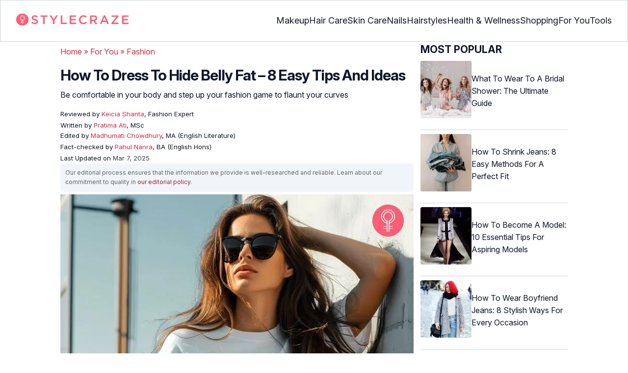

--- FILE ---
content_type: text/html
request_url: https://www.stylecraze.com/articles/dresses-to-hide-tummy/
body_size: 51962
content:
<!DOCTYPE html><html lang=en-US><head><meta charset="UTF-8"><meta name="viewport" content="width=device-width, initial-scale=1, maximum-scale=5"><link rel=preconnect href=https://fonts.googleapis.com><link rel=preconnect href=https://fonts.gstatic.com><link href="https://fonts.googleapis.com/css2?family=Inter:opsz,wght@14..32,100..900&display=swap" rel=preload as=style onload="this.onload=null;this.rel='stylesheet'"><link rel=preload href=https://cdn2.stylecraze.com/wp-content/themes/buddyboss-child/css_new/sc-article-min.css as=style onload="this.onload=null;this.rel='stylesheet'"><link rel=preload id=admin-styles-css href=https://www.stylecraze.com/wp-content/themes/buddyboss-child/css_new/admin-styles.css type=text/css media=all as=style onload="this.onload=null;this.rel='stylesheet'"><style id=critical-css>/*<![CDATA[*/:root{--font-system:-apple-system,blinkmacsystemfont,segoe ui,roboto,oxygen,ubuntu,cantarell,fira sans,droid sans,helvetica neue,sans-serif;--font-body:Inter,var(--font-system),sans-serif;font-family:Inter,sans-serif}.top-nav{flex-direction:row;align-items:center;justify-content:space-between;color:#fff;padding:25px
32px;border:1px
solid #cbd5e1;display:flex}.top-nav .nav-logo a
picture{display:flex}.menu-2{flex-direction:row;list-style-type:none;margin:0;padding:0;grid-gap:32px;display:flex}.sub-menu{display:none;position:absolute;background-color:#fff;color:#000;padding:10px
0 16px;z-index:1000;border-radius:0 0 16px 16px;box-shadow:0 2px 8px rgba(0,0,0,.1);width:max-content;margin-top:16px;margin-left:-1em;list-style:none}.menu-2
a{color:#0f172a!important;text-transform:capitalize;padding:20px
0;outline:0;font-size:18px}.menu-2 li .sub-menu
a{color:#0f172a!important;font-weight:400}.sub-menu
li{line-height:160%;margin:0;padding:4px
16px;border-radius:8px;font-size:16px!important}.menu-2>li{margin:0;position:relative}.menu-button-container{display:none;height:100%;width:30px;cursor:pointer;flex-direction:column;justify-content:center;align-items:center}.menu-button{display:block;background-color:#d22d46;position:absolute;height:4px;width:30px;transition:transform 400ms cubic-bezier(.23,1,.32,1);border-radius:2px}.menu-button::before{display:block;background-color:#d22d46;position:absolute;height:4px;width:30px;transition:transform 400ms cubic-bezier(.23,1,.32,1);border-radius:2px;content:'';margin-top:-8px}.menu-button::after{display:block;background-color:#d22d46;position:absolute;height:4px;width:30px;transition:transform 400ms cubic-bezier(.23,1,.32,1);border-radius:2px;content:'';margin-top:8px}#menu-toggle,.down-arrow,.sub-menu-2{display:none}#menu-toggle:checked+.menu-button-container .menu-button::before{margin-top:0;transform:rotate(405deg)}#menu-toggle:checked+.menu-button-container .menu-button::after{margin-top:0;transform:rotate(-405deg)}.menu-2 li:after{background:0;bottom:0;content:'';display:block;height:2px;left:50%;position:absolute;background:#d22d46;transition:width .3s ease 0s,left .3s ease 0s;width:0}.menu-2 li:hover:after{width:100%;left:0}.menu-2 li:nth-last-child(2) .sub-menu{right:0}.sub-menu li:after{background:0}.nav-logo
img{width:229px;height:auto}.sub-menu-2
li{padding:4px
16px;border-radius:8px;list-style:none}.sub-menu-2 li
a{padding:20px
0}.menu-2 ul.sub-menu li ul.sub-menu-2 li
a{color:#0f172a!important}body{margin:0;padding:0;vertical-align:baseline;text-rendering:optimizeLegibility;border:0;color:#0f172a;font-size:16px;line-height:160%;letter-spacing:0!important;word-spacing:0!important}html{overflow-y:scroll;font-size:87.5%;-webkit-text-size-adjust:100%;-ms-text-size-adjust:100%;margin:0;padding:0;vertical-align:baseline;border:0}a{background-color:transparent;margin:0;padding:0;border:0;font-size:100%;vertical-align:baseline;outline:0;text-decoration:none;color:#d22d46;font-style:normal}body.single article .entry-content
h3{font-weight:700;font-size:23.04px;line-height:1.3!important;margin:16px
0 8px}h1{margin:.67em 0;font-size:2em}.ft-menu .social .social-button
img{border:0}hr{-webkit-box-sizing:content-box;-moz-box-sizing:content-box;box-sizing:content-box;background-color:#eee;height:1px;margin:24px
0;border:0}div,iframe,li,p,span,time{background-color:transparent;margin:0;padding:0;border:0;font-size:100%;vertical-align:baseline}figcaption,footer,header,nav,section{display:block;background-color:transparent;margin:0;padding:0;border:0;font-size:100%;vertical-align:baseline}img{margin:0;-ms-interpolation-mode:bicubic;background-color:transparent;padding:0;border:0;font-size:100%;vertical-align:baseline}label{background-color:transparent;padding:0;border:0;font-size:100%;vertical-align:baseline;display:inline-block;max-width:100%;margin:0
0 5px;font-weight:700}sup{margin:0;font-size:75%;line-height:0;position:relative;top:-.5em;background-color:transparent;padding:0;border:0;vertical-align:baseline}article .entry-content div a,article .entry-content li a,article .entry-content p
a{margin:0;padding:0;border:0;font-size:100%;vertical-align:baseline;outline:0;text-decoration:none;color:#d22d46;font-style:normal}ol,ul{list-style:none;background-color:transparent;margin:0;padding:0;border:0;font-size:100%;vertical-align:baseline}::selection{background-color:#821728;color:#fff}a::selection{text-decoration:underline;background-color:#821728;color:#fff}.clear:after,.wrapper:after{clear:both;display:table;content:''}.clear:before,.wrapper:before{display:table;content:''}.entry-content
img{max-width:100%;height:auto;width:100%}img[class*=wp-image-]{height:auto;max-width:100%;width:auto}img.size-full,img.wp-post-image{max-width:100%;height:auto}iframe{max-width:100%}.wp-caption{padding:0;max-width:100%}b,strong{font-weight:600;background-color:transparent;margin:0;padding:0;border:0;font-size:100%;vertical-align:baseline}.clearfix:before{height:0;overflow:hidden;display:table;content:' '}.clearfix:after{height:0;overflow:hidden;display:table;content:' ';clear:both}.clearfix{zoom:1}.widget-area{margin:0}.entry-content ol ol,body.single
article{margin-bottom:0}.entry-header{margin-bottom:5px;position:relative}.entry-content
h1{margin:5px
0;color:#0f172a;letter-spacing:-1px!important;word-spacing:-1px!important;line-height:1.3!important;font-size:30px}.entry-content
h2{margin:5px
0;color:#0f172a;line-height:1.3!important;letter-spacing:0!important;word-spacing:0!important}.entry-content
h3{margin:4px
0;color:#0f172a;line-height:1.3!important;letter-spacing:0!important;word-spacing:0!important}.entry-content
ol{margin:0
0 4px!important;overflow:initial;list-style:decimal outside}.entry-content
ul{margin:0
0 5px!important;overflow:initial;list-style:disc outside}.entry-content
li{margin:8px
0 5px 5px!important;list-style-position:inside;position:relative;margin-top:8px!important;font-size:16px;line-height:160%}.entry-content
iframe{margin:16px
auto}.wptp-simple-tooltip{position:relative!important}.wptp-tooltip-text
span{display:block;padding:10px;box-shadow:0 10px 15px rgb(0 0 0/25%),0 7px 6px rgb(0 0 0/22%);position:relative;z-index:10;background-color:#fff;font-size:16px!important}.superinfo{font-weight:700;border:1px
solid #d22d46;font-size:10px;border-radius:50%;padding:0
4.5px;color:#d22d46;margin:0
-6px 0 0}.wptp-tooltip-text{display:none;position:absolute;word-break:break-word;z-index:auto;margin-top:.3em;margin-left:2em;font-size:16px!important;width:-webkit-fill-available;line-height:initial;font-weight:400}.wptp-simple-tooltip:hover::after{content:'';position:absolute;display:block;width:3px;left:-.5em;margin-top:50%;border:15px
solid transparent;box-shadow:0 0 2.6px -.8px rgb(0 0 0/50%)!important;transform:rotate(45deg);z-index:0;background-color:#fff;border-radius:4px}#breadcrumbs
a{color:#000}.bgwhite{background:#fff}#submain{padding-top:10px;background:#fff}footer#submain{max-width:100%;border-top:1px solid #cbd5e1;background:#fff}#submain
.footermenu{padding-top:0!important;overflow-x:initial!important;white-space:initial!important}#submain .footermenu
div{margin:10px
0 0}#submain .footermenu
ul{display:inline-block;margin-bottom:0}#submain .footermenu
li{line-height:1.42857143;padding:12px
0!important;font-size:16px;color:#0f172a}#submain .footermenu li
a{text-transform:capitalize;color:#0f172a!important;outline:0}#submain
.follow{font-size:16px;line-height:36px;font-weight:700;padding:0;color:#212121;margin:30px
0 0;text-align:left}#submain
.copyfooter{color:#f1f5f9;background-color:#0f172a}#submain
.disclaimer_footer{margin:auto}#submain .disclaimer_footer
p{text-align:left;font-size:13px!important;line-height:22px;color:#f1f5f9;font-weight:400;margin-bottom:0;margin-top:8px}#submain .footermenu
.social{position:initial;width:auto;top:auto;bottom:auto;display:block;text-align:left;height:auto}.copyfooter{padding:30px
0 20px}.copyfooter
p{font-size:14px;line-height:160%;color:#f1f5f9!important}.sis-site{background:#fff;border-radius:5px;display:flex;align-items:center;justify-content:center;height:100%}#submain .footermenu li.sis-li{padding:0!important;width:150px;height:46px;text-align:center;vertical-align:top;overflow:hidden}.sister-logos
li{display:inline-block;border:1px
solid #cbd5e1;border-radius:8px;margin:4px
1px}.disclaimer_footer
a{color:#f1f5f9;text-decoration:underline}.m-pdt-gap{margin-bottom:24px!important}.ft-menu .social-button{padding-right:0}footer .col-sm-4{width:33%!important}ol li cite
a{word-break:break-all}ul.sc-toc-list{margin-left:16px!important}.sc-toc-list
li{list-style-position:outside!important}.modulereadmore .bio_read_more,@media (max-width:1280px){.top-nav{padding:26px
12px}.containergod.container{padding-top:0}.menu-2{grid-gap:26px}}@media (max-width:1050px){.mobonly{display:block}.menu-button,.menu-button::after,.menu-button::before{display:block;height:2px;width:22px}.top-nav{padding:16px
12px;z-index:102;width:100%;background-color:#fff}.menu-button-container{display:flex;height:30px;width:30px;z-index:102;margin:0}.down-arrow{display:none;color:#0f172a;font-size:18px;position:absolute;right:1em;top:14px}.menu{position:absolute;top:0;margin-top:70px;left:auto;width:100%;right:0;display:block;z-index:100}#menu-toggle~.menu{height:0;margin:0;padding:0;border:0;transition:height 400ms cubic-bezier(.23,1,.32,1);display:none}.menu-2{right:0;height:100%;padding-top:0;background-color:#fff;display:block;width:100%}.menu-2 .mobonly
img{height:32px;width:216px}.menu-2
li{color:#fff;border-bottom:1px solid #cbd5e1;height:auto;padding:0!important;background-color:#fff}.menu-2>li{display:block;width:100%;justify-content:center;margin:0;padding:.5em 0}.menu-2
a{text-transform:capitalize;font-weight:700;display:inline-block;padding:16px
15px}.sub-menu{position:relative;border-radius:0;box-shadow:none;width:auto;padding:0;margin:0;background-color:#fff1f3}.menu-2 .sub-menu li
a{font-size:16px;font-weight:400;display:inline-block}.sub-menu li:nth-last-child(1){border-bottom:none!important}.sub-menu
li{border-radius:0;padding:10px
0!important;border:0!important;background-color:#fff1f3;margin:0}.sub-menu li
a{padding:0
24px}.menu-2 li:after{background:0}.menu-2
li.mobonly{padding:18px
0 18px 16px!important;border-bottom:1px solid #0f172a}.sub-menu li:nth-child(1){border-top:1px solid #cbd5e1!important}.sub-menu-2{display:block}body .sub-menu-2 li:nth-child(1){border-top:none!important}.sub-menu li .sub-menu-2{display:block;position:relative;width:fit-content;left:15px;box-shadow:none;margin-top:0;margin-left:0;color:#0f172a;padding-top:10px;list-style:none;padding-left:40px}.sub-menu-2 li:nth-child(1){border-top:0!important}.sub-menu-2
li{padding:3px
0!important}.sub-menu-2 li
a{padding:0}.nodropdown-nails .down-arrow,.nodropdown-shopping .down-arrow,.nodropdown-tools .down-arrow{display:none}li.nodropdown-nails a,li.nodropdown-shopping a,li.nodropdown-tools
a{width:100%}}@media (max-width:575px){.top-nav{justify-content:center;padding:16px
12px;align-items:self-end;position:relative}.menu-button-container{display:flex;height:20px;width:20px;z-index:102;position:absolute;right:18px;top:18px}.nav-logo
img{width:162px;height:20px}.nav-ft.pd0,footer .col-xs-6{width:49%!important}.mobile-top{position:absolute;margin-top:-22em!important;width:100%}body.single footer#submain .col-xs-12{width:100%!important}#submain .footermenu
li{display:block!important}#submain .footermenu li.sis-li{display:inline-block!important;width:156px}body.single #submain .m-pdt-gap{padding:7em
16px 12px!important}.sister-logos{text-align:center;width:100%}}.down{transform:rotate(45deg);-webkit-transform:rotate(45deg)}@media (min-width:768px){.container{width:750px}}.containergod.container{max-width:1064px;padding-left:15px;padding-right:15px}.container-fluid{padding-right:15px;padding-left:15px;margin-right:auto;margin-left:auto}.col-md-4,.col-sm-4,.col-xs-12,.col-xs-6{position:relative;min-height:1px;padding-right:15px;padding-left:15px}.col-xs-12,.col-xs-6{float:left}.col-xs-12{width:100%}.col-xs-6{width:50%}@media (min-width:768px){.col-sm-4{float:left;width:33.33333333%}}@media (min-width:992px){.col-md-4{float:left;width:33.33333333%}}.dropdown{position:relative}.container-fluid:after,.container-fluid:before,.container:after,.container:before{display:table;content:' '}.container-fluid:after,.container:after{clear:both}.pull-right{float:right!important}img.pin_image_share.aligncenter{position:absolute;right:.5em;bottom:.5em;background-position-x:6px;width:14%;text-indent:29px;font:14px/28px "Helvetica Neue",Helvetica,Arial,sans-serif;background-size:18px 18px;color:#fff;cursor:pointer}@media screen and (max-width:720px){body{overflow-x:hidden;-moz-text-size-adjust:none}#inner-wrap{margin-top:0;background-color:#fff}.social-links
img{border-radius:0;max-width:30px!important;width:26px!important;margin-top:8px;margin-right:8px!important;height:auto;padding-right:0!important}.wptp-tooltip-text
span{display:block;box-shadow:none;box-shadow:0 10px 15px rgb(0 0 0/25%),0 7px 6px rgb(0 0 0/22%)!important;font-size:16px!important}.wptp-tooltip-text{display:none;position:absolute;max-width:fit-content!important;line-height:initial;word-break:break-word;z-index:auto;margin:0!important;width:auto!important;padding:0!important}body #content
article{clear:left;background-color:#fff;overflow:hidden}.entry-header{margin-bottom:5px}.entry-header .entry-title{font-weight:700}h1,h2,h3{line-height:1.3!important;font-weight:700}#secondary{background:#f9f9f9}#submain{padding:10px}#disqus_thread{margin:10px}.sc-toc-list
li{padding-bottom:2px}footer
li{line-height:35px}.advert{position:relative;margin:0;text-align:center!important}.advert:before{text-align:center!important}.wp-caption{padding-top:0!important}.widget-area{clear:both}}@media screen and (min-width:721px){body{background-color:#fff}}@media (max-width:720px){img[class*=wp-image-]{width:100%}}@media all and (max-width:720px){.social{bottom:10px;top:inherit;height:40px}}@media screen and (max-width:767px){.single-pmeta{display:grid;grid-template-columns:1fr;gap:1px}h1.entry-title{margin:2px
0}}@media (max-width:1040px){#breadcrumbs{top:63px}}@media (max-width:767px){.dropdown{position:relative}section.under-title{padding:15px
15px 0}.containergod .entry-title{font-size:23.05px;color:#0f172a;font-weight:700}article.entry-content{padding:0!important}.containergod
#primary{float:none;margin:0
auto;background:#fff;max-width:100%}.containergod
#secondary{float:left!important;margin:0
auto;background:#fff;max-width:100%}.single-pmeta .pull-right{float:none!important}.wp-caption .wp-caption-text{line-height:160%}img.pin_image_share.aligncenter{width:20%;bottom:0}}@media (min-width:1480px){.container{width:1280px}}@media (max-width:768px){body.single
.containergod.container{padding-top:0!important;margin:0
auto;padding:0
15px}body #content
article{padding:0;overflow:hidden;margin:0}.entry-content>section{padding:0}.containergod
#primary{max-width:425px}}@media (min-width:1200px){body.single
.containergod.container{padding-top:0!important;margin:0
auto;padding:0
15px}.container{width:100%;max-width:1280px}}@media (max-width:1024px){.containergod
#primary{max-width:675px}.containergod.container{width:100%;margin:0
auto;padding-top:5rem}.entry-content section.featured-img{padding:0}}@media (min-width:768px){.entry-title{height:auto}}@media (min-width:768px) and (max-width:991px){.containergod
#primary{max-width:100%!important}div#secondary{max-width:750px!important;width:100%;margin:0
auto!important;float:none!important;clear:both;text-align:center}}.info_help{font-size:17px!important;display:flex;padding-top:1.5rem;border-top:1px solid rgba(0,0,0,.15);flex-direction:row;align-items:center}.info_help
span{font-size:17px!important;display:inline-block}.decision{margin-left:2rem;margin-top:0}.feedbackLink1{line-height:1.75;border-radius:0 9px 9px 0}.decision
a{color:#000!important;background-color:#fff;border:1px
solid #d4d2d0!important;display:inline-block;cursor:pointer;padding:0
1rem!important}.decision a.no img,.decision a.yes
img{width:17px}.feedbackLink1
img{margin-bottom:-4px}.entry-header .entry-title{font-weight:700;font-size:30px;line-height:1.3;color:#0f172a;margin-bottom:0}.entry-header
p{color:#0f172a;line-height:28px;margin:8px
0}.single-pmeta{margin-top:8px}.single-pmeta a,.single-pmeta div,.single-pmeta
p{font-size:13.3px;color:#0f172a;line-height:21.8px}.containergod #breadcrumbs a,.containergod #breadcrumbs span,.pullauthor-details
a{color:#d22d46}.pullauthor-details
time{color:#334155}body.single article .entry-content
h2{font-size:27.65px;margin:16px
0 8px;font-weight:700;line-height:1.3!important}.fx-flying-carpet{height:400px;overflow:hidden;position:relative;background:#f5f5f5}.mn-h-400{min-height:400px}.protip_external{position:relative;padding:0;line-height:1.5em;border:0;margin-bottom:10px;color:#303030;z-index:2;margin-top:5px;background-color:transparent;overflow:initial}.protip_inner{padding:10px
22px;font-size:18px;line-height:30px;background-color:#fff1f3;border-radius:8px;z-index:2;width:100%;margin:0
auto}.protip_title
img{width:32px;height:32px;position:relative;left:0}.protip_title{font-size:23.04px;font-weight:700;margin-bottom:10px;display:flex;gap:5px;align-items:flex-start}.protip_content{line-height:1.6;font-size:16px;color:#0f172a;margin:0
0 5px;font-weight:400}.protip_external:before{background:0;content:none;height:100%;top:0;position:relative;width:100%;z-index:-4;border-radius:0;left:auto}.key_takeaway_block{box-shadow:none!important;border:0!important;background-color:#fff1f3!important;overflow:hidden!important;position:relative!important;margin:2.5rem 0!important;width:calc(100%-5px);border-radius:9px;padding:.5rem 1rem}.key_takeaway_block:before{content:'';background-color:#ffe8eb!important;border-radius:50%;position:absolute;z-index:0;width:550px;height:350px;top:-10em;left:-7em}.key_takeaway_block:after{content:'';background-color:#ffe8eb!important;border-radius:50%;position:absolute;z-index:0;width:350px;height:300px;bottom:-11em;right:-3em}#key_takeaway_content,#key_takeaway_heading,.key_takeaway_block
ul{position:relative;z-index:1!important}.toc-container{border-left:2px solid #d22d46;background-color:#f1f5f9;padding:16px
24px;margin-top:1em}.sc-toc-title-container .sc-toc-title{font-size:16px;font-weight:700}.toc-container ul
li{font-size:16px;margin:0!important}#secondary .rl-img,.prof{display:flex}.prof .author-btns{color:#d22d46!important;border-bottom:none!important;margin:18px
0;width:fit-content}body #primary .single-pmeta .pullauthor-details{float:none!important;display:block}.qatitle{background:#d22d46;line-height:1.3!important;font-weight:700!important;height:auto;padding:3px;color:#fff!important;text-align:center;border-radius:20px 20px 0 0;font-size:27.04px!important;margin:16px
0 0!important}article{display:block;background-color:transparent;margin:0;padding:0;border:0;font-size:100%;vertical-align:baseline;list-style-type:none;counter-reset:css-counter 0}#content article
.llist{counter-increment:css-counter 1}#content article p.llist:before{content:counter(css-counter) '. '}.ltext{background:#fbfbfb;width:100%;position:relative;margin:0!important;padding:3px
8px!important}.llist{background:#fbfbfb;width:100%;position:relative;margin:0!important;font-weight:700;color:#010101;padding:3px
8px}.modulereadmore,.modulereadmore
p{font-size:16px!important}.modulereadmore
a{font-size:16px;font-weight:700!important}.mobonly{display:none}.social-button{float:none!important;padding-right:3px}.custombtn.evd_checked{display:grid;grid-template-columns:auto 1fr;grid-gap:4px;padding:0
8px!important;height:auto!important;width:auto!important;align-items:center!important;border-radius:4px!important;border:1px
solid #333!important;color:#333;font-size:13.3px!important;cursor:pointer;float:right;margin-bottom:5px;line-height:1.6;position:absolute!important;top:8px;left:43.5em}.pd0{padding:0!important}.medical-author-reviewer{color:#0f172a;position:relative;font-size:13.3px}.editor-reviewer .tool-tip,.fact-reviewer .tool-tip,.medical-reviewer .tool-tip{position:relative;display:inline;padding:5px
0;text-transform:capitalize;color:#d22d46}.tool-tip{position:relative;display:inline;padding:5px
0;text-transform:capitalize;color:#d22d46}.editor-reviewer .tool-tip-text,.fact-reviewer .tool-tip-text,.medical-reviewer .tool-tip-text{display:none;width:100%;background:#fff;box-shadow:0 1px 4px 0 rgb(0 0 0/15%);border:1px
solid #d3d3d3;color:#0f172a;text-align:left;border-radius:32px;padding:16px;position:absolute;z-index:1;left:0;max-width:500px}.evd_btn .tool-tip-text{display:none;width:100%;background:#fff;box-shadow:0 1px 4px 0 rgb(0 0 0/15%);color:#0f172a;text-align:left;border-radius:32px;padding:16px;position:absolute;z-index:1;max-width:500px;border:1px
solid #000;left:390px;top:15%}.evd_btn .tool-tip-text::after{content:'';position:absolute;bottom:100%;left:50%;border-width:5px;border-style:solid;border-color:transparent transparent #fff;box-shadow:0 0 1px 0 rgb(0 0 0/2%)}.medical-reviewer .tool-tip-text::after{left:30%;box-shadow:0 0 1px 0 rgb(0 0 0/2%);content:'';position:absolute;bottom:100%;border-width:5px;border-style:solid;border-color:transparent transparent #fff}.fact-reviewer .tool-tip-text::after{content:'';position:absolute;bottom:100%;border-width:5px;border-style:solid;border-color:transparent transparent #fff;left:25%}.editor-reviewer .tool-tip-text::after{left:20%;box-shadow:0 0 1px 0 rgb(0 0 0/2%);content:'';position:absolute;bottom:100%;border-width:5px;border-style:solid;border-color:transparent transparent #fff}.author-reviewer .tool-tip{position:relative;display:inline;padding:5px
0;text-transform:capitalize;color:#d22d46}.author-reviewer .tool-tip-text{display:none;width:100%;background:#fff;box-shadow:0 1px 4px 0 rgb(0 0 0/15%);border:1px
solid #d3d3d3;color:#0f172a;text-align:left;border-radius:32px;padding:16px;position:absolute;z-index:1;left:0;max-width:500px}.author-reviewer .tool-tip-text::after{left:15%;box-shadow:0 0 1px 0 rgb(0 0 0/2%);content:'';position:absolute;bottom:100%;border-width:5px;border-style:solid;border-color:transparent transparent #fff}.author-popup-profile,.medical-popup-profile{display:flex;gap:8px}.editor-reviewer,.fact-reviewer,.medical-reviewer{margin-bottom:2px;line-height:22.4px}.author-reviewer{margin-top:2px;line-height:22.4px}.entry-content .profile-img
img{border-radius:50%;height:80px;width:80px;max-width:80px}.profile-img
img{border-radius:50%;height:80px;width:80px;max-width:80px}.profile-name>*{display:block}.profile-name
a{font-size:18px!important;font-weight:700}.profile-qual{display:block;font-weight:400!important;font-size:14px;color:#089}.profile-social{display:flex;gap:10px;padding-top:4px}.profile-social
img{height:26px;width:26px;max-width:30px}.profile-exp{display:block;font-size:14.22px;margin:4px
0 10px}.evd_btn .tool-tip-text
p{font-size:16px;line-height:160%}.evd_btn .tool-tip-text
a{font-size:16px;line-height:160%;color:#d22d46}@media screen and (max-width:767px){.evd_btn .tool-tip-text{left:0;top:100%}.evd_btn .tool-tip-text::after{left:20%}}@media (min-width:921px){.entry-content
p{margin:8px
0 16px}}@media (max-width:920px){.entry-header .entry-title{font-size:23.04px;line-height:32.26px}.entry-header
p{font-size:16px;line-height:25.6px}body.single article .entry-content
h2{font-size:19.2px;line-height:1.3}.entry-content
li{line-height:160%;padding-bottom:0}.entry-content li:nth-last-child(1){padding-bottom:8px}.entry-content
p{margin:8px
0}.info_help
span{font-size:17px!important;color:#0f172a}body.single article .entry-content
h3{font-size:19.2px;line-height:1.3!important}.fx-flying-carpet{height:250px}.mn-h-400{min-height:250px}.qatitle{font-size:19.2px!important}.protip_title{font-size:19.2px;display:flex;grid-gap:8px}.protip_external{position:relative;padding:0;line-height:1.5em;border:0;border-radius:0;margin-bottom:10px;color:#303030;font-weight:700;z-index:2;margin-top:5px}.protip_external:before{left:auto}.toc-container{border-left:0;padding:0}.sc-toc-title-container{background-color:#cbd5e1;padding:5px
16px}.sc-toc-list{padding:4px
8px 16px}.decision{margin-top:5px}.mobonly{display:inline-block}.wptp-simple-tooltip:hover::after{margin-top:20%}.custombtn.evd_checked{position:relative!important;top:0;left:0;float:left}}.entry-content .wp-caption p.wp-caption-text,.entry-content p.wp-caption-text,.wp-caption .wp-caption-text,.wp-caption p.wp-caption-text,.wp-caption-text,p.wp-caption-text,.wp-element-caption{font-style:initial!important;font-size:11px!important;color:#333!important;margin:0;line-height:6%!important;display:block;position:relative;padding-bottom:5px}.entry-content .featured-img .wp-caption .wp-caption-text{line-height:160%!important;padding-bottom:0}.section-related-articles
.section_related_title{font-size:21px;font-weight:700;padding:0;line-height:1.5;margin:16px
0 4px;word-spacing:0;letter-spacing:0;color:#0f172a}.section-related-articles ul li
a{display:flex;align-items:center;gap:16px}.rl-cont{color:#0f172a}.section-related-articles ul
li{margin:8px
0;display:flex;border-bottom:1px solid #cbd5e1}.rl-cont
span{font-size:20px;line-height:130%;display:-webkit-box!important;-webkit-line-clamp:3;-webkit-box-orient:vertical;overflow:hidden;margin:0!important}@media (max-width:996px){.rl-cont
span{font-size:20px;line-height:130%;margin:12px
0 4px;display:-webkit-box!important;-webkit-line-clamp:3;-webkit-box-orient:vertical;overflow:hidden}}.lt-cont
span{font-size:20px;line-height:130%;margin:12px
0 4px;display:-webkit-box!important;-webkit-line-clamp:3;-webkit-box-orient:vertical;overflow:hidden;font-weight:700}.rl-img
img{border-radius:4px;object-fit:cover}.latest-articles-section{margin-bottom:32px;width:100%;display:inline-block}.latest-articles-section .latest-articles-text{border-bottom:1px solid #cbd5e1;margin:40px
0 16px;padding-bottom:16px;font-size:23.04px;line-height:1.3;word-spacing:0;letter-spacing:0;color:#0f172a;font-weight:700}.latest-articles-section
ul{list-style:none;display:flex;flex-wrap:wrap;gap:24px 20px;justify-content:space-around}.latest-articles-section ul
li{width:33%;border:1px
solid #cbd5e1;border-radius:16px;overflow:hidden;padding:8px;margin:0;flex:0 0 23%}.lt-img
img{border-radius:8px;min-height:275px;width:100%;height:auto;object-fit:cover}.lt-cont{color:#0f172a}.featured-img
picture{width:100%;display:inline-block}.featured-img
img{width:100%;height:auto;object-fit:cover}.entry-content
iframe.article_vdo{max-width:876px;width:100%;height:315px}@media (min-width:997px){.section-related-articles ul
li{padding:0
0 16px}}@media (max-width:996px){.latest-articles-section{display:none}.section-related-articles
ul{list-style:none;display:flex;flex-wrap:wrap;gap:16px;justify-content:space-between}.section-related-articles ul li
a{display:block}.section-related-articles ul
li{width:33%;border:1px
solid #cbd5e1;border-radius:16px;overflow:hidden;padding:8px;margin:0;flex:0 0 31.8%}.rl-img
img{border-radius:8px;object-fit:cover;height:auto;width:100%;min-height:320px!important}.rl-cont{text-align:left}.containergod
#secondary{max-width:100%!important}}@media (max-width:768px){.section-related-articles ul
li{flex:0 0 31.4%}}@media (max-width:630px){.section-related-articles ul
li{flex:0 0 48%}.rl-img
img{min-height:420px!important}}@media (max-width:460px){.section-related-articles ul
li{flex:0 0 100%}}@media (max-width:325px){.rl-img
img{min-height:320px!important}}#primary{counter-reset:my-sec-counter}footer#submain .copyfooter
.containergod{padding-bottom:7em}@media (max-width:370px){.info_help{font-size:16px}.decision{margin-left:0}.info_help
b{display:inline-block;flex:0 0 70%}}.ct-references{background-color:#f1f5f9;border-radius:16px;margin:16px
0 24px;overflow:hidden;border:1px
solid #cbd5e1}body article .entry-content .ct-references
h3{padding:16px;font-size:26px;margin:0;font-weight:700}.references-list{background-color:#fff;border-radius:16px;padding:16px}.references-list
a{word-wrap:break-word;word-break:break-word}@media (max-width:640px){.ct-references{margin-bottom:20px}body article .entry-content .ct-references
h3{font-size:20px;padding:8px
16px}.references-list ol
li{font-size:14px}}.ps-exp-links{border-top-right-radius:16px;border-bottom-left-radius:16px;padding:6px;background-color:#fff}.ps-exp{background:linear-gradient(0deg,#f1f5f9,#f1f5f9);padding:10px;margin:24px
0;border:1px
solid #cbd5e1;border-top-right-radius:16px;border-bottom-left-radius:16px}body.single article .entry-content .ps-exp
h3{margin:0
0 15px 5px}@media (max-width:575px){.ps-exp{padding:10px}body.single article .entry-content .ps-exp
h3{margin:0
0 15px 7px}}.illustration_img{background-color:#fff1f3;padding-bottom:2em;margin:16px
0}.entry-content .illustration_img p.wp-caption-text{margin:5px
5px 10px;display:block;line-height:0!important}@media (max-width:630px){.illustration_img{padding-bottom:1.5em}}.classh5{font-size:20px!important;line-height:130%!important;margin:12px
0 4px!important;display:-webkit-box!important;-webkit-line-clamp:3!important;-webkit-box-orient:vertical;overflow:hidden!important;word-spacing:0!important;letter-spacing:0!important;color:#0f172a!important;text-transform:capitalize}.tabs{position:relative;min-height:100px;clear:both;margin:25px
0}.tab{float:left}.tab
label{background:#eee;padding:10px;border:1px
solid #ccc;left:1px;margin:0;position:relative}.tab [type=radio]{display:none}#content-1,#content-3,#content-4,#content-5{top:28px;left:0;background:#fff;padding:20px;border:2px
solid #ccc;display:none;min-width:700px;border-radius:0 7px 7px 7px}[type=radio]:checked~label{background:#d22d46;color:#fff;border-bottom:1px solid #d22d46;z-index:2}#tab-1[type=radio]:checked~#content-1{display:block}.tabs
.tab{margin:8px
0 5px 1px!important}.tabs .tab>label{padding:6px
21px;font-size:16px;font-weight:700;cursor:pointer;position:relative;color:#000;background:0;border:1px
solid #ccc;border-radius:5px 5px 0 0}.tabs>.tab>[id^=tab]:checked+label{top:0;background:#d22d46;border:1px
solid #d22d46;color:#fff}.tabs>.tab>[id^=tab]:checked+label:hover{background:#d22d46;border:1px
solid #d22d46;color:#fff}@media screen and (max-width:576px){.tabs .tab>label{padding:5px
6px;font-size:14px}#content-1,#content-3,#content-4,#content-5{min-width:auto}}@media screen and (max-width:350px){.tabs .tab>label{padding:5px
3px;font-size:12px}.ft-menu .social .social-button
img{margin-right:0}.social-links
img{margin-right:6px!important}}.entry-content
p{font-size:16px;color:#0f172a;line-height:25.6px}.arrow{border:solid black;border-width:0 3px 3px 0;display:inline-block;padding:3px}*{-webkit-box-sizing:border-box;-moz-box-sizing:border-box;box-sizing:border-box}em,i{font-style:normal}cite{font-style:normal;background-color:transparent;margin:0;padding:0;border:0;font-size:100%;vertical-align:baseline}div.advertinside:before{content:'Advertisement - Continue Reading Below';display:block;top:-20px;left:0;height:20px;font-size:9px;line-height:20px;letter-spacing:1px;color:#6f7174;text-align:center}div.advertinside:after{content:'Advertisement - Continue Reading Below';display:block;top:-20px;left:0;height:20px;font-size:9px;line-height:20px;letter-spacing:1px;color:#6f7174;text-align:center}div.advertinside{text-align:center;background:#f5f5f5}div.flying-carpet-wrapper{overflow:hidden}div.fx-flying-carpet:before{display:block;top:-20px;left:0;height:20px;font-size:9px;line-height:20px;letter-spacing:1px;color:#6f7174;text-align:center}div.fx-flying-carpet-clip{position:absolute!important;top:0!important;width:715px;height:100%!important;border:0!important;margin:0
auto!important;padding:0!important;clip:rect(0,auto,auto,0)!important;-webkit-clip-path:polygon(0px 0,100% 0,100% 100%,0px 100%)!important;clip-path:polygon(0px 0,100% 0,100% 100%,0px 100%)!important;text-align:center}div.fx-flying-carpet-container{position:fixed!important;top:5%!important;width:inherit;height:100%;-webkit-transform:translateZ(0)!important;display:-webkit-box;display:-ms-flexbox;display:flex;-webkit-box-orient:vertical;-webkit-box-direction:normal;-ms-flex-direction:column;flex-direction:column}@media (max-width:767px){.sc-logo
img{top:8px}.new_menu .menu-items{background:none}.menu-items
#imaginary_container{top:49px;width:90vw}div.fx-flying-carpet-container{width:92%!important;height:52%!important}div.fx-flying-carpet-clip{width:100%}}@media (max-width:1024px){div.fx-flying-carpet-clip{width:650px}}@media (min-width:1024px){.advertmobile{display:none}}#affliate_block,#editorial_block{font-size:12px;color:#636363;background:#fff;text-transform:none;line-height:17px;background-color:rgb(241,245,249);padding:10px;border-radius:5px}#affliate_block a,#editorial_block
a{font-size:12px;color:#9B2233}/*]]>*/</style><meta name="msapplication-TileColor" content="#00aba9"><meta name="msapplication-TileImage" content="https://cdn2.stylecraze.com/wp-content/themes/buddyboss-child/images/favicon/mstile-144x144.png"><meta name="theme-color" content="#ffffff"><meta name="apple-mobile-web-app-capable" content="yes"><meta name="msapplication-tap-highlight" content="no"><meta http-equiv="X-UA-Compatible" content="IE=edge"><meta name="p:domain_verify" content="4c3778d4093b5752afff719befc400fb"><meta name="robots" content="index, follow, max-snippet:-1, max-video-preview:-1, max-image-preview:large"><meta name="description" content="Looking for the best dresses to hide belly fat? Don’t worry because we can help. Here are a few amazing tips to help you find the right fit for your body shape."><meta property="og:locale" content="en_US"><meta property="og:type" content="article"><meta property="og:title" content="How To Dress To Hide Belly Fat - 7 Easy Tips And Ideas"><meta property="og:description" content="Looking for the best dresses to hide belly fat? Don’t worry because we can help. Here are a few amazing tips to help you find the right fit for your body shape."><meta property="og:url" content="https://www.stylecraze.com/articles/dresses-to-hide-tummy/"><meta property="og:site_name" content="STYLECRAZE"><meta property="article:publisher" content="https://www.facebook.com/StyleCraze/"><meta property="article:published_time" content="2017-03-21T04:40:04+00:00"><meta property="article:modified_time" content="2025-03-07T09:08:02+00:00"><meta property="og:image" content="https://cdn2.stylecraze.com/wp-content/uploads/2017/03/Woman-wearing-oversized-t-shirt-to-hide-the-belly-fat_1200px.jpg.avif"><meta property="og:image:width" content="1200"><meta property="og:image:height" content="1350"><meta property="og:image:type" content="image/avif"><meta name="author" content="Pratima Ati"><meta property="og:image" content="https://www.stylecraze.com/wp-content/uploads/2017/03/Woman-wearing-oversized-t-shirt-to-hide-the-belly-fat_1200px.jpg.webp"><meta property="og:image:type" content="image/webp"> <script async src="https://www.googletagmanager.com/gtag/js?id=AW-691945316"></script> <script>window.dataLayer=window.dataLayer||[];function gtag(){dataLayer.push(arguments);}
gtag('js',new Date());gtag('config','G-HB9M7GEXYT');gtag('config','AW-691945316');</script> <script>window._taboola=window._taboola||[];_taboola.push({article:'auto'});!function(e,f,u,i){if(!document.getElementById(i)){e.async=1;e.src=u;e.id=i;f.parentNode.insertBefore(e,f);}}(document.createElement('script'),document.getElementsByTagName('script')[0],'//cdn.taboola.com/libtrc/incnutmedia-stylecraze/loader.js','tb_loader_script');if(window.performance&&typeof window.performance.mark=='function')
{window.performance.mark('tbl_ic');}</script> <script>window.partytown={forward:['dataLayer.push','gtag','fbq','pintrk'],swPath:'partytown-sw.js?03072025',resolveUrl:function(url,location,type){const proxyMap={'www.googletagmanager.com':'stylecraze-proxy.ad-network-admin.workers.dev/reverse-proxy/www.googletagmanager.com','www.google-analytics.com':'stylecraze-proxy.ad-network-admin.workers.dev/reverse-proxy/www.google-analytics.com',"sb.scorecardresearch.com":"stylecraze-proxy.ad-network-admin.workers.dev/reverse-proxy/sb.scorecardresearch.com","s.pinimg.com":"stylecraze-proxy.ad-network-admin.workers.dev/reverse-proxy/s.pinimg.com","ct.pinterest.com":"stylecraze-proxy.ad-network-admin.workers.dev/reverse-proxy/ct.pinterest.com",'connect.facebook.net':'stylecraze-proxy.ad-network-admin.workers.dev/reverse-proxy/connect.facebook.net','googleads.g.doubleclick.net':'stylecraze-proxy.ad-network-admin.workers.dev/reverse-proxy/googleads.g.doubleclick.net'}
if(proxyMap[url.hostname]){url.href=url.href.replace(url.hostname,proxyMap[url.hostname]);}
return url;},resolveSendBeaconRequestParameters:function(url,location){if(url.hostname.includes('google-analytics')||url.pathname.includes('collect')){return{keepalive:false};}
return{};}};const t={preserveBehavior:!1},e=e=>{if("string"==typeof e)return[e,t];const[n,r=t]=e;return[n,{...t,...r}]},n=Object.freeze((t=>{const e=new Set;let n=[];do{Object.getOwnPropertyNames(n).forEach((t=>{"function"==typeof n[t]&&e.add(t)}))}while((n=Object.getPrototypeOf(n))!==Object.prototype);return Array.from(e)})());!function(t,r,o,i,a,s,c,l,d,p,u=t,f){function h(){f||(f=1,"/"==(c=(s.lib||"/partytown11/")+(s.debug?"debug/":""))[0]&&(d=r.querySelectorAll('script[type="text/partytown"]'),i!=t?i.dispatchEvent(new CustomEvent("pt1",{detail:t})):(l=setTimeout(v,(null==s?void 0:s.fallbackTimeout)||1e4),r.addEventListener("pt0",w),a?y(1):o.serviceWorker?o.serviceWorker.register(c+(s.swPath||"partytown-sw.js"),{scope:c}).then((function(t){t.active?y():t.installing&&t.installing.addEventListener("statechange",(function(t){"activated"==t.target.state&&y()}))}),console.error):v())))}function y(e){p=r.createElement(e?"script":"iframe"),t._pttab=Date.now(),e||(p.style.display="block",p.style.width="0",p.style.height="0",p.style.border="0",p.style.visibility="hidden",p.setAttribute("aria-hidden",!0)),p.src=c+"partytown-"+(e?"atomics.js?v=0.11.1":"sandbox-sw.html?"+t._pttab),r.querySelector(s.sandboxParent||"body").appendChild(p)}function v(n,o){for(w(),i==t&&(s.forward||[]).map((function(n){const[r]=e(n);delete t[r.split(".")[0]]})),n=0;n<d.length;n++)(o=r.createElement("script")).innerHTML=d[n].innerHTML,o.nonce=s.nonce,r.head.appendChild(o);p&&p.parentNode.removeChild(p)}function w(){clearTimeout(l)}s=t.partytown||{},i==t&&(s.forward||[]).map((function(r){const[o,{preserveBehavior:i}]=e(r);u=t,o.split(".").map((function(e,r,o){var a;u=u[o[r]]=r+1<o.length?u[o[r]]||(a=o[r+1],n.includes(a)?[]:{}):(()=>{let e=null;if(i){const{methodOrProperty:n,thisObject:r}=((t,e)=>{let n=t;for(let t=0;t<e.length-1;t+=1)n=n[e[t]];return{thisObject:n,methodOrProperty:e.length>0?n[e[e.length-1]]:void 0}})(t,o);"function"==typeof n&&(e=(...t)=>n.apply(r,...t))}return function(){let n;return e&&(n=e(arguments)),(t._ptf=t._ptf||[]).push(o,arguments),n}})()}))})),"complete"==r.readyState?h():(t.addEventListener("DOMContentLoaded",h),t.addEventListener("load",h))}(window,document,navigator,top,window.crossOriginIsolated);</script> <script type=text/partytown nonce=script-PT-aded70291695398347>(function(window,document){window.global=document;window.dataLayer=window.dataLayer||[];window.dataLayer.push({'gtm.start':new Date().getTime(),event:'gtm.js'});window.gtag=function(){dataLayer.push(arguments);};window.gtag('js',new Date());window.gtag("event","SC_PAGE_VIEW_SEM",{'event_category':'SEM','event_label':window.location.pathname,});var firstScript=document.getElementsByTagName('script')[0];var gtmScript=document.createElement('script');gtmScript.async=true;gtmScript.src='https://www.googletagmanager.com/gtag/js?id=G-HB9M7GEXYT';firstScript.parentNode.insertBefore(gtmScript,firstScript);var _comscore=_comscore||[];_comscore.push({c1:"2",c2:"19756763"});var s=document.createElement("script"),el=document.getElementsByTagName("script")[0];s.async=true;s.src="https://sb.scorecardresearch.com/internal-cs/default/beacon.js";el.parentNode.insertBefore(s,el);try{var url=window.location.href;var validate_google=/google/g;var validate_facebook=/facebook/g;var validate_pinterest=/pinterest/g;var validate_bing=/bing/g;var validate_mgid=/mgid/g;var validate_infolinks=/infolinks/g;var validate_taboola=/taboola/g;var validate_msn=/msn/g;var sem_campaign='sem_campaign';var fb_campaign='fb_campaign';var pin_campaign='pin_campaign';var bg_campaign='bg_campaign';var mgid_campaign='mgid_campaign';var infolinks_campaign='infolinks_campaign';var taboola_campaign='taboola_campaign';var msn_campaign='msn_campaign';var category_name_pt="Fashion";if(validate_google.test(document.referrer)){if(url.indexOf('?'+sem_campaign+'=')!=-1){docReferrerSource='SEM';window.gtag("event","SC_SEM_Audience",{'event_category':docReferrerSource,'event_label':window.location.pathname,});window.gtag("event","SC_SEM_Audience_"+category_name_pt,{'event_category':category_name_pt,'event_label':window.location.pathname,});}else{docReferrerSource='google';window.gtag("event","SC_Google_Audience",{'event_category':docReferrerSource,'event_label':window.location.pathname,});window.gtag("event","SC_Google_Audience_"+category_name_pt,{'event_category':category_name_pt,'event_label':window.location.pathname,});}}else if(validate_facebook.test(document.referrer)){if(url.indexOf('?'+fb_campaign+'=')!=-1){docReferrerSource='fbpaid';window.gtag("event","SC_Fbpaid_Audience",{'event_category':docReferrerSource,'event_label':window.location.pathname,});}else{docReferrerSource='facebook';window.gtag("event","SC_Facebook_Audience",{'event_category':docReferrerSource,'event_label':window.location.pathname,});}}else if(validate_pinterest.test(document.referrer)){if(url.indexOf('?'+pin_campaign+'=')!=-1){docReferrerSource='pinpaid';window.gtag("event","SC_Pinpaid_Audience",{'event_category':docReferrerSource,'event_label':window.location.pathname,});window.gtag("event","SC_Pinpaid_Audience_"+category_name_pt,{'event_category':category_name_pt,'event_label':window.location.pathname,});}else{docReferrerSource='pinterest';window.gtag("event","SC_Pinterest_Audience",{'event_category':docReferrerSource,'event_label':window.location.pathname,});window.gtag("event","SC_Pinterest_Audience_"+category_name_pt,{'event_category':category_name_pt,'event_label':window.location.pathname,});}}}catch(e){}})(window,document);</script> <script type=text/partytown nonce=script-CGE-aded70291695398347>(function(window,document){var start=new Date().getTime();window.time_spent_on_page=false;window.ga_time_spent_on_page=function(){if(window.time_spent_on_page==false){var end=new Date().getTime();var totalTime=(end-start)/1000;if(totalTime<600){window.dataLayer=window.dataLayer||[];window.gtag("event","time_spent_on_page",{'event_category':window.location.pathname,'value':totalTime});window.time_spent_on_page=true;}}};window.onbeforeunload=function(){ga_time_spent_on_page();return null;}
window.addEventListener("beforeunload",()=>{ga_time_spent_on_page();});window.addEventListener("pagehide",(event)=>{if(event.persisted){ga_time_spent_on_page();}});document.onvisibilitychange=()=>{if(document.visibilityState==="hidden"){ga_time_spent_on_page();}};})(window,document);!function(f,b,e,v,n,t,s){if(f.fbq)return;n=f.fbq=function(){n.callMethod?n.callMethod.apply(n,arguments):n.queue.push(arguments)};if(!f._fbq)f._fbq=n;n.push=n;n.loaded=!0;n.version='2.0';n.queue=[];t=b.createElement(e);t.defer=!0;t.src=v;t.onload=function(){fbq('init','1317903971590708');fbq('track','PageView');};s=b.getElementsByTagName(e)[0];s.parentNode.insertBefore(t,s)}(window,document,'script','https://connect.facebook.net/en_US/fbevents.js');!function(w,d,e){if(!window.pintrk){window.pintrk=function(){window.pintrk.queue.push(Array.prototype.slice.call(arguments))};var
n=window.pintrk;n.queue=[],n.version="3.0";var
t=document.createElement("script");t.async=1,t.src=e;t.onload=function(){pintrk('load','2614008177894',{em:'<user_email_address>'});pintrk('page');pintrk('track','pagevisit',{event_id:'eventId0001'});};var r=document.getElementsByTagName("script")[0];r.parentNode.insertBefore(t,r)}}(window,document,"https://s.pinimg.com/ct/core.js");</script> <script>function disqus_comments_script(){var disqus_config=function(){this.page.url='https://www.stylecraze.com/articles/dresses-to-hide-tummy/';this.page.identifier='386426';this.page.title='How To Dress To Hide Belly Fat – 8 Easy Tips And Ideas';};var d=document,s=d.createElement('script');s.src='https://stylecraze.disqus.com/embed.js';s.setAttribute('data-timestamp',+new Date());(d.head||d.body).appendChild(s);}
function SC_AFS(){var d=document,s=d.createElement('script');s.src='https://www.google.com/adsense/search/ads.js';s.onload=function(){(function(g,o){g[o]=g[o]||function(){(g[o]['q']=g[o]['q']||[]).push(arguments)},g[o]['t']=1*new Date})(window,'_googCsa');var pageOptions={"pubId":"partner-pub-6358746715614505","styleId":"1364170153","relatedSearchTargeting":"content","resultsPageBaseUrl":"https://www.stylecraze.com/search/?afs&partner_param=param","resultsPageQueryParam":"q"};var rsblock1={"container":"sc_afs","relatedSearches":4};_googCsa('relatedsearch',pageOptions,rsblock1);var rsblock2={"container":"sc_afs_second","relatedSearches":4};_googCsa('relatedsearch',pageOptions,rsblock2);};(d.head||d.body).appendChild(s);}</script> <script>function elementExists(element){if(typeof(element)!=='undefined'&&element!=null){return true;}
return false;}
var googletag=googletag||{};googletag.cmd=googletag.cmd||[];var vidcrunch_slot,sc_sticky_top,interstitialSlot,sidebar_first_slot,sc_sticky_slot,connatix_slot,connatix_playspace,thirteen_slot,twelfth_slot,eleventh_slot,tenth_slot,ninth_slot,eight_slot,seventh_slot,sixth_slot,fifth_slot,fourth_slot,third_slot,second_slot,first_slot;var is_mobile=null;var category='Fashion';window.category='Fashion';function getAdsCookieData(cname){var name=cname+"=";var ca=document.cookie.split(';');for(var i=0;i<ca.length;i++){var c=ca[i];while(c.charAt(0)==' ')
c=c.substring(1);if(c.indexOf(name)==0)
return c.substring(name.length,c.length);}
return"";}
document.addEventListener('DOMContentLoaded',function(){if(elementExists(document.getElementById('sticky-ad-close'))){document.getElementById('sticky-ad-close').addEventListener('click',function(){document.getElementById('sc-sticky-ad-bottom').style.display='none';});}});function createAdsCookieData(cookiekey,cookievalue){var now=new Date();var minutes=5;now.setTime(now.getTime()+(minutes*60*1000));try{cookievaluesanitised=escape(cookievalue)+";path=/;expires="+now.toUTCString()+";";document.cookie=cookiekey+"="+cookievaluesanitised;}catch(e){return'';}}
function is_mobile_sc(){if(is_mobile!=null){return is_mobile;}
var check=false;if(navigator.userAgentData){check=navigator.userAgentData.mobile;}
if(!check){(function(a){if(/(android|bb\d+|meego).+mobile|avantgo|bada\/|blackberry|blazer|compal|elaine|fennec|hiptop|iemobile|ip(hone|od)|iris|kindle|lge |maemo|midp|mmp|mobile.+firefox|netfront|opera m(ob|in)i|palm( os)?|phone|p(ixi|re)\/|plucker|pocket|psp|series(4|6)0|symbian|treo|up\.(browser|link)|vodafone|wap|windows ce|xda|xiino/i.test(a)||/1207|6310|6590|3gso|4thp|50[1-6]i|770s|802s|a wa|abac|ac(er|oo|s\-)|ai(ko|rn)|al(av|ca|co)|amoi|an(ex|ny|yw)|aptu|ar(ch|go)|as(te|us)|attw|au(di|\-m|r |s )|avan|be(ck|ll|nq)|bi(lb|rd)|bl(ac|az)|br(e|v)w|bumb|bw\-(n|u)|c55\/|capi|ccwa|cdm\-|cell|chtm|cldc|cmd\-|co(mp|nd)|craw|da(it|ll|ng)|dbte|dc\-s|devi|dica|dmob|do(c|p)o|ds(12|\-d)|el(49|ai)|em(l2|ul)|er(ic|k0)|esl8|ez([4-7]0|os|wa|ze)|fetc|fly(\-|_)|g1 u|g560|gene|gf\-5|g\-mo|go(\.w|od)|gr(ad|un)|haie|hcit|hd\-(m|p|t)|hei\-|hi(pt|ta)|hp( i|ip)|hs\-c|ht(c(\-| |_|a|g|p|s|t)|tp)|hu(aw|tc)|i\-(20|go|ma)|i230|iac( |\-|\/)|ibro|idea|ig01|ikom|im1k|inno|ipaq|iris|ja(t|v)a|jbro|jemu|jigs|kddi|keji|kgt( |\/)|klon|kpt |kwc\-|kyo(c|k)|le(no|xi)|lg( g|\/(k|l|u)|50|54|\-[a-w])|libw|lynx|m1\-w|m3ga|m50\/|ma(te|ui|xo)|mc(01|21|ca)|m\-cr|me(rc|ri)|mi(o8|oa|ts)|mmef|mo(01|02|bi|de|do|t(\-| |o|v)|zz)|mt(50|p1|v )|mwbp|mywa|n10[0-2]|n20[2-3]|n30(0|2)|n50(0|2|5)|n7(0(0|1)|10)|ne((c|m)\-|on|tf|wf|wg|wt)|nok(6|i)|nzph|o2im|op(ti|wv)|oran|owg1|p800|pan(a|d|t)|pdxg|pg(13|\-([1-8]|c))|phil|pire|pl(ay|uc)|pn\-2|po(ck|rt|se)|prox|psio|pt\-g|qa\-a|qc(07|12|21|32|60|\-[2-7]|i\-)|qtek|r380|r600|raks|rim9|ro(ve|zo)|s55\/|sa(ge|ma|mm|ms|ny|va)|sc(01|h\-|oo|p\-)|sdk\/|se(c(\-|0|1)|47|mc|nd|ri)|sgh\-|shar|sie(\-|m)|sk\-0|sl(45|id)|sm(al|ar|b3|it|t5)|so(ft|ny)|sp(01|h\-|v\-|v )|sy(01|mb)|t2(18|50)|t6(00|10|18)|ta(gt|lk)|tcl\-|tdg\-|tel(i|m)|tim\-|t\-mo|to(pl|sh)|ts(70|m\-|m3|m5)|tx\-9|up(\.b|g1|si)|utst|v400|v750|veri|vi(rg|te)|vk(40|5[0-3]|\-v)|vm40|voda|vulc|vx(52|53|60|61|70|80|81|83|85|98)|w3c(\-| )|webc|whit|wi(g |nc|nw)|wmlb|wonu|x700|yas\-|your|zeto|zte\-/i.test(a.substr(0,4))){check=true;if(/opera m(ob|in)i|uc(web| browser|browser)/i.test(a))
check=false;}})(navigator.userAgent||navigator.vendor||window.opera);}
if(!check){var match=window.matchMedia||window.msMatchMedia;if(match){var mq=match("(pointer:coarse)");check=mq.matches;}else{check=false;}}
is_mobile=check;return is_mobile;}
function validate_campaign_source_and_value(){var sem_campaign='sem_campaign';var fb_campaign='fb_campaign';var pin_campaign='pin_campaign';var bg_campaign='bg_campaign';var mgid_campaign='mgid_campaign';var infolinks_campaign='infolinks_campaign';var taboola_campaign='taboola_campaign';var msn_campaign='msn_campaign';var docReferrer_campaign_type=getAdsCookieData('docReferrer_campaign_type');var docReferrer_campaign_value=getAdsCookieData('docReferrer_campaign_value');if(docReferrer_campaign_type==''||docReferrer_campaign_value==''){var query=window.location.search.substring(1);var vars=query.split("&");for(var i=0;i<vars.length;i++){var pair=vars[i].split("=");if(pair[0]==sem_campaign){window.docReferrer_campaign_type=pair[0];window.docReferrer_campaign_value=pair[1];window.sc_sem_campaign_value=pair[1];createAdsCookieData('docReferrer_campaign_type',pair[0]);createAdsCookieData('docReferrer_campaign_value',pair[1]);}
else if(pair[0]==fb_campaign){window.docReferrer_campaign_type=pair[0];window.docReferrer_campaign_value=pair[1];window.sc_fb_campaign_value=pair[1];createAdsCookieData('docReferrer_campaign_type',pair[0]);createAdsCookieData('docReferrer_campaign_value',pair[1]);}
else if(pair[0]==pin_campaign){window.docReferrer_campaign_type=pair[0];window.docReferrer_campaign_value=pair[1];window.sc_pin_campaign_value=pair[1];createAdsCookieData('docReferrer_campaign_type',pair[0]);createAdsCookieData('docReferrer_campaign_value',pair[1]);}else if(pair[0]==bg_campaign){window.docReferrer_campaign_type=pair[0];window.docReferrer_campaign_value=pair[1];window.sc_bg_campaign_value=pair[1];createAdsCookieData('docReferrer_campaign_type',pair[0]);createAdsCookieData('docReferrer_campaign_value',pair[1]);}else if(pair[0]==mgid_campaign){window.docReferrer_campaign_type=pair[0];window.docReferrer_campaign_value=pair[1];window.sc_mgid_campaign_value=pair[1];createAdsCookieData('docReferrer_campaign_type',pair[0]);createAdsCookieData('docReferrer_campaign_value',pair[1]);}else if(pair[0]==infolinks_campaign){window.docReferrer_campaign_type=pair[0];window.docReferrer_campaign_value=pair[1];window.sc_infolinks_campaign_value=pair[1];createAdsCookieData('docReferrer_campaign_type',pair[0]);createAdsCookieData('docReferrer_campaign_value',pair[1]);}else if(pair[0]==taboola_campaign){window.docReferrer_campaign_type=pair[0];window.docReferrer_campaign_value=pair[1];window.sc_taboola_campaign_value=pair[1];createAdsCookieData('docReferrer_campaign_type',pair[0]);createAdsCookieData('docReferrer_campaign_value',pair[1]);}else if(pair[0]==msn_campaign){window.docReferrer_campaign_type=pair[0];window.docReferrer_campaign_value=pair[1];window.sc_msn_campaign_value=pair[1];createAdsCookieData('docReferrer_campaign_type',pair[0]);createAdsCookieData('docReferrer_campaign_value',pair[1]);}}}else{window.docReferrer_campaign_type=docReferrer_campaign_type;window.docReferrer_campaign_value=docReferrer_campaign_value;}}
function validate_source_type(){var sem_campaign='sem_campaign';var fb_campaign='fb_campaign';var pin_campaign='pin_campaign';var bg_campaign='bg_campaign';var mgid_campaign='mgid_campaign';var infolinks_campaign='infolinks_campaign';var taboola_campaign='taboola_campaign';var msn_campaign='msn_campaign';var url=window.location.href;if(docReferrerSource!=null){return docReferrerSource;}
var validate_google=/google/g;var validate_facebook=/facebook/g;var validate_pinterest=/pinterest/g;var validate_bing=/bing/g;var validate_mgid=/mgid/g;var validate_infolinks=/infolinks/g;var validate_taboola=/taboola/g;var validate_msn=/msn/g;if(validate_google.test(document.referrer)){if(url.indexOf('?'+sem_campaign+'=')!=-1){docReferrerSource='SEM';createAdsCookieData('docReferrer','SEM');}else{docReferrerSource='google';createAdsCookieData('docReferrer','google');}}else if(validate_facebook.test(document.referrer)){if(url.indexOf('?'+fb_campaign+'=')!=-1){docReferrerSource='fbpaid';createAdsCookieData('docReferrer','fbpaid');}else{docReferrerSource='facebook';createAdsCookieData('docReferrer','facebook');}}else if(validate_pinterest.test(document.referrer)){if(url.indexOf('?'+pin_campaign+'=')!=-1){docReferrerSource='pinpaid';createAdsCookieData('docReferrer','pinpaid');}else{docReferrerSource='pinterest';createAdsCookieData('docReferrer','pinterest');}}else if(validate_bing.test(document.referrer)){if(url.indexOf('?'+bg_campaign+'=')!=-1){docReferrerSource='bingpaid';createAdsCookieData('docReferrer','bingpaid');}else{docReferrerSource='bing';createAdsCookieData('docReferrer','bing');}}else if(validate_mgid.test(document.referrer)){if(url.indexOf('?'+mgid_campaign+'=')!=-1){docReferrerSource='mgidpaid';createAdsCookieData('docReferrer','mgidpaid');}else{docReferrerSource='mgid';createAdsCookieData('docReferrer','mgid');}}else if(validate_taboola.test(document.referrer)){if(url.indexOf('?'+taboola_campaign+'=')!=-1){docReferrerSource='taboolapaid';createAdsCookieData('docReferrer','taboolapaid');}else{docReferrerSource='taboola';createAdsCookieData('docReferrer','taboola');}}else if(validate_infolinks.test(document.referrer)){if(url.indexOf('?'+infolinks_campaign+'=')!=-1){docReferrerSource='infolinkspaid';createAdsCookieData('docReferrer','infolinkspaid');}else{docReferrerSource='infolinks';createAdsCookieData('docReferrer','infolinks');}}else if(validate_msn.test(document.referrer)){if(url.indexOf('?'+msn_campaign+'=')!=-1){docReferrerSource='msnpaid';createAdsCookieData('docReferrer','msnpaid');}else{docReferrerSource='msn';createAdsCookieData('docReferrer','msn');}}else if(docReferrer_campaign_type=='sem_campaign'){docReferrerSource='SEM';createAdsCookieData('docReferrer','SEM');}else if(docReferrer_campaign_type=='fb_campaign'){docReferrerSource='fbpaid';createAdsCookieData('docReferrer','fbpaid');}else if(docReferrer_campaign_type=='pin_campaign'){docReferrerSource='pinpaid';createAdsCookieData('docReferrer','pinpaid');}else if(docReferrer_campaign_type=='bg_campaign'){docReferrerSource='bingpaid';createAdsCookieData('docReferrer','bingpaid');}else if(docReferrer_campaign_type=='mgid_campaign'){docReferrerSource='mgidpaid';createAdsCookieData('docReferrer','mgidpaid');}else if(docReferrer_campaign_type=='infolinks_campaign'){docReferrerSource='infolinkspaid';createAdsCookieData('docReferrer','infolinkspaid');}else if(docReferrer_campaign_type=='taboola_campaign'){docReferrerSource='taboolapaid';createAdsCookieData('docReferrer','taboolapaid');}else if(docReferrer_campaign_type=='msn_campaign'){docReferrerSource='msnpaid';createAdsCookieData('docReferrer','msnpaid');}else{var fromCookie=getAdsCookieData('docReferrer');if(fromCookie){docReferrerSource=fromCookie;}else{docReferrerSource='direct';}}
return docReferrerSource;}
var display_ad_sizes=[[1,1],['fluid'],[725,119],[720,296],[600,400],[600,300],[400,300],[336,480],[320,480],[300,250],[250,250],[240,400],[200,200],[690,250],[300,600]];var ads_sticky_sizes=[[320,50],[320,100]];var ads_sidebar_sizes=[[300,1050],[300,600]];if(is_mobile_sc()){display_ad_sizes=[[1,1],['fluid'],[336,480],[320,480],[300,250],[240,400],[250,250]];}function show_google_ads_script_single(){googletag.cmd.push(function(){try{googletag.pubads().setTargeting("sccategory",category.toLowerCase().trim().replace(/\s+/g,'-'));}catch(e){googletag.pubads().setTargeting("sccategory",category);}
interstitialSlot=googletag.defineOutOfPageSlot("/25351654/SC_Interstitial",googletag.enums.OutOfPageFormat.INTERSTITIAL);if(interstitialSlot){interstitialSlot.addService(googletag.pubads()).setConfig({interstitial:{triggers:{navBar:true,unhideWindow:true,},},});}
var REFRESH_KEY='refresh';var REFRESH_VALUE='true';var SECONDS_TO_WAIT_AFTER_VIEWABILITY=30;var doc_referer_type=validate_source_type();var first_slot_element=elementExists(document.getElementById("div-gpt-ad-1572605268871-0"));var second_slot_element=elementExists(document.getElementById("div-gpt-ad-1572605341645-0"));var third_slot_element=elementExists(document.getElementById("div-gpt-ad-1572605569326-0"));var fourth_slot_element=elementExists(document.getElementById("div-gpt-ad-1572605892648-0"));var fifth_slot_element=elementExists(document.getElementById("div-gpt-ad-1572605892649-0"));var sixth_slot_element=elementExists(document.getElementById("div-gpt-ad-1572605892649-2"));var seventh_slot_element=elementExists(document.getElementById("div-gpt-ad-1623946332939-2"));var eight_slot_element=elementExists(document.getElementById("eight_ad"));var ninth_slot_element=elementExists(document.getElementById("ninth_ad"));var tenth_slot_element=elementExists(document.getElementById("tenth_ad"));var eleventh_slot_element=elementExists(document.getElementById("eleventh_ad"));var twelfth_slot_element=elementExists(document.getElementById("twelfth_ad"));var thirteen_slot_element=elementExists(document.getElementById("thirteen_ad"));var connatix_playspace_element=elementExists(document.getElementById("connatix_playspace"));var connatix_slot_element=elementExists(document.getElementById("connatix"));var hybrid_slot_element=elementExists(document.getElementById("sc_hybrid"));var vidcrunch_slot_element=elementExists(document.getElementById("vidcrunch"));if(first_slot_element===true){first_slot=googletag.defineSlot('/25351654/SC_First_Slot',display_ad_sizes,'div-gpt-ad-1572605268871-0').setTargeting(REFRESH_KEY,REFRESH_VALUE).addService(googletag.pubads());}
if(second_slot_element===true){second_slot=googletag.defineSlot('/25351654/SC_Second_Slot',display_ad_sizes,'div-gpt-ad-1572605341645-0').addService(googletag.pubads());}
if(third_slot_element===true){third_slot=googletag.defineSlot('/25351654/SC_Third_Slot',display_ad_sizes,'div-gpt-ad-1572605569326-0').addService(googletag.pubads());}
if(fourth_slot_element===true){fourth_slot=googletag.defineSlot('/25351654/SC_Fourth_Slot',display_ad_sizes,'div-gpt-ad-1572605892648-0').addService(googletag.pubads());}
if(fifth_slot_element===true){fifth_slot=googletag.defineSlot('/25351654/SC_Fifth_Slot',display_ad_sizes,'div-gpt-ad-1572605892649-0').addService(googletag.pubads());}
if(sixth_slot_element===true){sixth_slot=googletag.defineSlot('/25351654/SC_sixth_Slot',display_ad_sizes,'div-gpt-ad-1572605892649-2').addService(googletag.pubads());}
if(seventh_slot_element===true){seventh_slot=googletag.defineSlot('/25351654/SC_Seventh_Slot',display_ad_sizes,'div-gpt-ad-1623946332939-2').addService(googletag.pubads());;}
if(eight_slot_element===true){eight_slot=googletag.defineSlot('/25351654/SC_Eight_Slot',display_ad_sizes,'eight_ad').addService(googletag.pubads());}
if(ninth_slot_element===true){ninth_slot=googletag.defineSlot('/25351654/SC_Ninth_Slot',display_ad_sizes,'ninth_ad').addService(googletag.pubads());}
if(tenth_slot_element===true){tenth_slot=googletag.defineSlot('/25351654/SC_Tenth_Slot',display_ad_sizes,'tenth_ad').addService(googletag.pubads());}
if(eleventh_slot_element===true){eleventh_slot=googletag.defineSlot('/25351654/SC_Eleventh_Slot',display_ad_sizes,'eleventh_ad').addService(googletag.pubads());}
if(twelfth_slot_element===true){twelfth_slot=googletag.defineSlot('/25351654/SC_Twelfth_Slot',display_ad_sizes,'twelfth_ad').addService(googletag.pubads());}
if(thirteen_slot_element===true){thirteen_slot=googletag.defineSlot('/25351654/SC_Thirteenth_Slot',display_ad_sizes,'thirteen_ad').addService(googletag.pubads());}
if(connatix_playspace_element===true){connatix_playspace=googletag.defineSlot('/25351654/SC_Connatix_Playspace',display_ad_sizes,'connatix_playspace').addService(googletag.pubads());}
if(connatix_slot_element===true){connatix_slot=googletag.defineSlot('/25351654/SC_Connatix',display_ad_sizes,'connatix').addService(googletag.pubads());}
if(hybrid_slot_element===true){SC_Hybrid=googletag.defineSlot('/25351654/SC_Hybrid',[1,1],'sc_hybrid').addService(googletag.pubads());}
if(vidcrunch_slot_element===true){if(window.docReferrerSource==='google'){vidcrunch_slot=googletag.defineSlot('/25351654/SC_Vidcrunch',[1,1],'vidcrunch').addService(googletag.pubads());}else{vidcrunch_slot=googletag.defineSlot('/25351654/SC_Vidcrunch_Floating_Player',[1,1],'vidcrunch').addService(googletag.pubads());}}
if(!is_mobile_sc()){sidebar_first_slot=googletag.defineSlot('/25351654/SC_SideBar_First',ads_sidebar_sizes,'div-gpt-ad-1572606084681-0').addService(googletag.pubads());}
sc_sticky_top=googletag.defineOutOfPageSlot("/25351654/SC_Sticky_Top",googletag.enums.OutOfPageFormat.TOP_ANCHOR).setCollapseEmptyDiv(true).addService(googletag.pubads());sc_sticky_slot=googletag.defineSlot('/25351654/SC_Sticky',ads_sticky_sizes,'div-gpt-ad-1584437321458-0').addService(googletag.pubads());var original_ref="";var original_utm="";var p_sc=/stylecraze/g;var p_ddmmyy=/^[0-3][0-9][0-1][0-9]{3}.*/g;var query=window.location.search.substring(1);var vars=query.split("&");for(var i=0;i<vars.length;i++){var pair=vars[i].split("=");if(pair[0]==''&&p_sc.test(referrer)===false){try{createAdsCookieData('docReferrer_campaign_type','');createAdsCookieData('docReferrer_campaign_value','');createAdsCookieData('docReferrer','');}catch(e){console.log('cookie will not be created');}}else if(pair[0]=="fb_campaign"||docReferrer_campaign_type=='fb_campaign'){try{if(docReferrer_campaign_type=='fb_campaign'){window.sc_fb_campaign_value=docReferrer_campaign_value;googletag.pubads().setTargeting("sc_fb_campaign",docReferrer_campaign_value);}else{window.sc_fb_campaign_value=pair[1];googletag.pubads().setTargeting("sc_fb_campaign",pair[1]);}}catch(e){console.log('fb_campaign will not be created');}}
else if(pair[0]=="pin_campaign"||docReferrer_campaign_type=='pin_campaign'){try{if(docReferrer_campaign_type=='pin_campaign'){window.sc_pin_campaign_value=docReferrer_campaign_value;googletag.pubads().setTargeting("sc_pin_campaign",docReferrer_campaign_value);}else{window.sc_pin_campaign_value=pair[1];googletag.pubads().setTargeting("sc_pin_campaign",pair[1]);}}catch(e){console.log('pin_campaign will not be created');}}
else if(pair[0]=="sem_campaign"||docReferrer_campaign_type=='sem_campaign'){try{if(docReferrer_campaign_type=='sem_campaign'){window.sc_sem_campaign_value=docReferrer_campaign_value;googletag.pubads().setTargeting("sc_sem_campaign",docReferrer_campaign_value);}else{window.sc_sem_campaign_value=pair[1];googletag.pubads().setTargeting("sc_sem_campaign",pair[1]);}}catch(e){console.log('sem_campaign will not be created');}}else if(pair[0]=="bg_campaign"||docReferrer_campaign_type=='bg_campaign'){try{if(docReferrer_campaign_type=='bg_campaign'){window.sc_bg_campaign_value=docReferrer_campaign_value;googletag.pubads().setTargeting("sc_bg_campaign",docReferrer_campaign_value);}else{window.sc_bg_campaign_value=pair[1];googletag.pubads().setTargeting("sc_bg_campaign",pair[1]);}}catch(e){console.log('bg_campaign will not be created');}}else if(pair[0]=="mgid_campaign"||docReferrer_campaign_type=='mgid_campaign'){try{if(docReferrer_campaign_type=='mgid_campaign'){window.sc_mgid_campaign_value=docReferrer_campaign_value;googletag.pubads().setTargeting("sc_mgid_campaign",docReferrer_campaign_value);}else{window.sc_mgid_campaign_value=pair[1];googletag.pubads().setTargeting("sc_mgid_campaign",pair[1]);}}catch(e){console.log('mgid_campaign will not be created');}}else if(pair[0]=="infolinks_campaign"||docReferrer_campaign_type=='infolinks_campaign'){try{if(docReferrer_campaign_type=='infolinks_campaign'){window.sc_infolinks_campaign_value=docReferrer_campaign_value;googletag.pubads().setTargeting("sc_infolinks_campaign",docReferrer_campaign_value);}else{window.sc_infolinks_campaign_value=pair[1];googletag.pubads().setTargeting("sc_infolinks_campaign",pair[1]);}}catch(e){console.log('infolinks_campaign will not be created');}}else if(pair[0]=="taboola_campaign"||docReferrer_campaign_type=='taboola_campaign'){try{if(docReferrer_campaign_type=='taboola_campaign'){window.sc_taboola_campaign_value=docReferrer_campaign_value;googletag.pubads().setTargeting("sc_taboola_campaign",docReferrer_campaign_value);}else{window.sc_taboola_campaign_value=pair[1];googletag.pubads().setTargeting("sc_taboola_campaign",pair[1]);}}catch(e){console.log('taboola_campaign will not be created');}}else if(pair[0]=="msn_campaign"||docReferrer_campaign_type=='msn_campaign'){try{if(docReferrer_campaign_type=='msn_campaign'){window.sc_msn_campaign_value=docReferrer_campaign_value;googletag.pubads().setTargeting("sc_msn_campaign",docReferrer_campaign_value);}else{window.sc_msn_campaign_value=pair[1];googletag.pubads().setTargeting("sc_msn_campaign",pair[1]);}}catch(e){console.log('msn_campaign will not be created');}}}
if(original_utm!=""){original_ref=original_utm;}
if(original_ref==""){original_ref=getAdsCookieData('pageRef');}
if(original_ref!=""){window.scpageid=original_ref;document.cookie="pageRef="+original_ref+"; path=/";}
if(doc_referer_type){googletag.pubads().setTargeting("scpagereferrer",doc_referer_type);}
try{googletag.pubads().setTargeting("category",category.toLowerCase().trim().replace(/\s+/g,'-'));}catch(e){googletag.pubads().setTargeting("category",category);}
googletag.pubads().enableSingleRequest();googletag.setConfig({threadYield:"ENABLED_ALL_SLOTS"});googletag.pubads().addEventListener('impressionViewable',function(event){const slot=event.slot;if(slot.getTargeting(REFRESH_KEY).indexOf(REFRESH_VALUE)>-1){setTimeout(function(){googletag.pubads().refresh([slot]);},SECONDS_TO_WAIT_AFTER_VIEWABILITY*1000);}});googletag.enableServices();});}
function gpt_refresh_ads(){var connatix_playspace_element_validate=elementExists(document.getElementById("connatix_playspace"));var connatix_slot_element_validate=elementExists(document.getElementById("connatix"));var hybrid_slot_element_validate=elementExists(document.getElementById("sc_hybrid"));var vidcrunch_slot_element_validate=elementExists(document.getElementById("vidcrunch"));var sidebar_first_slot_element_validate=elementExists(document.getElementById("sidebar_first_ad_container"));var sc_thirteen_slot_element_validate=elementExists(document.getElementById("thirteen_ad"));var sc_first_slot_element_validate=elementExists(document.getElementById("div-gpt-ad-1572605268871-0"));if(connatix_slot_element_validate===true){googletag.cmd.push(function(){googletag.pubads().refresh([connatix_slot]);});}
if(connatix_playspace_element_validate===true){googletag.cmd.push(function(){googletag.pubads().refresh([connatix_playspace]);});}
if(hybrid_slot_element_validate===true){googletag.cmd.push(function(){googletag.pubads().refresh([SC_Hybrid]);});}
if(vidcrunch_slot_element_validate===true){googletag.cmd.push(function(){googletag.pubads().refresh([vidcrunch_slot]);});}
if(is_mobile_sc()){if(sc_first_slot_element_validate===true){googletag.cmd.push(function(){googletag.pubads().refresh([first_slot]);});}}
if(!is_mobile_sc()){if(sidebar_first_slot_element_validate===true){googletag.cmd.push(function(){googletag.pubads().refresh([sidebar_first_slot]);});}}
googletag.cmd.push(function(){googletag.pubads().refresh([sc_sticky_top]);});googletag.cmd.push(function(){googletag.pubads().addEventListener('slotRenderEnded',function(event){let sticky_top_timeout=null;let sticky_timeout=null;if(event.slot===sc_sticky_top){console.log('Anchor ad rendered:',event.slot.getAdUnitPath());if(event.isEmpty){console.log('Anchor ad is empty.');googletag.pubads().refresh([sc_sticky_slot]);if(is_mobile_sc()){if(elementExists(document.getElementById('gpt_unit_/25351654/SC_Sticky_Top_0'))){document.getElementById('gpt_unit_/25351654/SC_Sticky_Top_0').style.top='-100px';}}else{if(elementExists(document.getElementById('gpt_unit_/25351654/SC_Sticky_Top_0'))){document.getElementById('gpt_unit_/25351654/SC_Sticky_Top_0').style.top='-200px';}}}else{if(sticky_top_timeout){clearTimeout(sticky_top_timeout);}
console.log('Anchor ad is not empty.');sticky_top_timeout=setTimeout(()=>{googletag.pubads().refresh([sc_sticky_top]);},"30000");}}
else if(event.slot===sc_sticky_slot){console.log('Sticky ad rendered:',event.slot.getAdUnitPath());if(event.isEmpty){console.log('Sticky ad is empty.');googletag.pubads().refresh([sc_sticky_top]);}else{if(sticky_timeout){clearTimeout(sticky_timeout);}
console.log('Sticky ad is not empty.');sticky_timeout=setTimeout(()=>{googletag.pubads().refresh([sc_sticky_slot]);},"30000");}}});});}
function gpt_intestitial(){googletag.cmd.push(function(){if(interstitialSlot){const interval=setInterval(()=>{googletag.pubads().refresh([interstitialSlot]);clearInterval(interval);},1000);}});}
function loadNMscript(){var Nmbasescript=document.createElement('script'),head=document.head||document.getElementsByTagName('head')[0];Nmbasescript.src='https://powerad.ai/228734788717550/script.js';Nmbasescript.async=true;head.insertBefore(Nmbasescript,head.firstChild);}</script> <link rel=apple-touch-icon sizes=57x57 href=https://cdn2.stylecraze.com/wp-content/themes/buddyboss-child/images/favicon/apple-touch-icon-57x57.png><link rel=apple-touch-icon sizes=60x60 href=https://cdn2.stylecraze.com/wp-content/themes/buddyboss-child/images/favicon/apple-touch-icon-60x60.png><link rel=apple-touch-icon sizes=72x72 href=https://cdn2.stylecraze.com/wp-content/themes/buddyboss-child/images/favicon/apple-touch-icon-72x72.png><link rel=apple-touch-icon sizes=76x76 href=https://cdn2.stylecraze.com/wp-content/themes/buddyboss-child/images/favicon/apple-touch-icon-76x76.png><link rel=apple-touch-icon sizes=114x114 href=https://cdn2.stylecraze.com/wp-content/themes/buddyboss-child/images/favicon/apple-touch-icon-114x114.png><link rel=apple-touch-icon sizes=120x120 href=https://cdn2.stylecraze.com/wp-content/themes/buddyboss-child/images/favicon/apple-touch-icon-120x120.png><link rel=apple-touch-icon sizes=144x144 href=https://cdn2.stylecraze.com/wp-content/themes/buddyboss-child/images/favicon/apple-touch-icon-144x144.png><link rel=apple-touch-icon sizes=152x152 href=https://cdn2.stylecraze.com/wp-content/themes/buddyboss-child/images/favicon/apple-touch-icon-152x152.png><link rel=apple-touch-icon sizes=180x180 href=https://cdn2.stylecraze.com/wp-content/themes/buddyboss-child/images/favicon/apple-touch-icon-180x180.png><link rel=icon type=image/png href=https://cdn2.stylecraze.com/wp-content/themes/buddyboss-child/images/favicon/favicon-32x32.png sizes=32x32><link rel=icon type=image/png href=https://cdn2.stylecraze.com/wp-content/themes/buddyboss-child/images/favicon/android-chrome-192x192.png sizes=192x192><link rel=icon type=image/png href=https://cdn2.stylecraze.com/wp-content/themes/buddyboss-child/images/favicon/favicon-96x96.png sizes=96x96><link rel=icon type=image/png href=https://cdn2.stylecraze.com/wp-content/themes/buddyboss-child/images/favicon/favicon-16x16.png sizes=16x16><link rel=manifest href=https://www.stylecraze.com/manifest.json><link rel=mask-icon href=https://cdn2.stylecraze.com/wp-content/themes/buddyboss-child/images/favicon/safari-pinned-tab.svg color=#595959><title>How To Dress To Hide Belly Fat – 8 Easy Tips And Ideas</title><link rel="shortcut icon" href=https://cdn2.stylecraze.com/wp-content/themes/buddyboss-child/images/sc-fav.png type=image/x-icon><link rel=canonical href=https://www.stylecraze.com/articles/dresses-to-hide-tummy/ ><link rel=shortlink href=https://www.stylecraze.com/articles/dresses-to-hide-tummy/ ></head><body class=single><section class=top-nav><div class=nav-logo> <a href="https://www.stylecraze.com/?ref=nav"> <img src=https://cdn2.stylecraze.com/wp-content/uploads/static-content/logos/SC-Logo-new.svg alt=StyleCraze class="d-inline-block img-responsive lh-no-lazy" width=229px height=28px fetchpriority=high> </a></div> <input id=menu-toggle type=checkbox> <label class=menu-button-container for=menu-toggle><div class=menu-button></div> </label><div class=menu><ul class=menu-2> <li class=mobonly> <img src=https://cdn2.stylecraze.com/wp-content/uploads/static-content/logos/SC-Logo-new.svg alt=StyleCraze class="d-inline-block img-responsive lh-no-lazy" fetchpriority=high width=154px height=28px> </li><div class=menu-main-navigation-2-container><ul id=menu-main-navigation-2 class=menu-2><li><a href=https://www.stylecraze.com/articles/make-up/ >Makeup</a><span class=down-arrow><i class="arrow down"></i></span><ul class=sub-menu><li><a href=https://www.stylecraze.com/articles/make-up/bridal-makeup/ >Bridal Makeup</a></li><li><a href=https://www.stylecraze.com/articles/make-up/celebrity-make-up/ >Celebrity Makeup</a></li><li><a href=https://www.stylecraze.com/articles/make-up/eye-make-up/ >Eye Makeup</a></li><li><a href=https://www.stylecraze.com/articles/make-up/lip-make-up/ >Lip Makeup</a></li><li><a href=https://www.stylecraze.com/articles/make-up/make-up-ideas/ >Makeup Ideas</a></li><li><a href=https://www.stylecraze.com/articles/make-up/mehandi-designs/ >Mehandi Designs</a></li><li><a href=https://www.stylecraze.com/articles/make-up/nail-make-up/ >Nail Art</a></li></ul></li><li><a href=https://www.stylecraze.com/articles/hair/ >Hair Care</a><span class=down-arrow><i class="arrow down"></i></span><ul class=sub-menu><li><a href=https://www.stylecraze.com/articles/hair/basic-hair-care/ >Basic Hair Care</a></li><li><a href=https://www.stylecraze.com/articles/hair/dandruff/ >Dandruff</a></li><li><a href=https://www.stylecraze.com/articles/hair/dry-hair-care/ >Dry Hair Care</a></li><li><a href=https://www.stylecraze.com/articles/hair/hair-care-ideas/ >Hair Care Ideas</a></li><li><a href=https://www.stylecraze.com/articles/hair/hair-care-solutions/ >Hair Care Solutions</a></li><li><a href=https://www.stylecraze.com/articles/hair/hair-colour/ >Hair Color</a></li><li><a href=https://www.stylecraze.com/articles/hair/control-hair-fall-n-loss/ >Hair Fall</a></li><li><a href=https://www.stylecraze.com/articles/hair/hair-growth-tips-and-tricks/ >Hair Growth</a></li><li><a href=https://www.stylecraze.com/articles/hair/hair-treatment-tips/ >Hair Treatment</a></li></ul></li><li><a href=https://www.stylecraze.com/articles/skin/ >Skin Care</a><span class=down-arrow><i class="arrow down"></i></span><ul class=sub-menu><li><a href=https://www.stylecraze.com/articles/skin/acne/ >Acne</a></li><li><a href=https://www.stylecraze.com/articles/skin/anti-ageing/ >Anti-Aging</a></li><li><a href=https://www.stylecraze.com/articles/skin/beauty-secrets/ >Beauty Secrets</a></li><li><a href=https://www.stylecraze.com/articles/skin/dry-skin/ >Dry Skin</a></li><li><a href=https://www.stylecraze.com/articles/skin/face-care-tips/ >Face Care Tips</a></li><li><a href=https://www.stylecraze.com/articles/skin/face-packs-n-masks/ >Face Packs And Masks</a></li><li><a href=https://www.stylecraze.com/articles/skin/glowing-skin/ >Glowing skin</a></li><li><a href=https://www.stylecraze.com/articles/skin/homemade-tips/ >Homemade Tips</a></li><li><a href=https://www.stylecraze.com/articles/skin/oily-skin/ >Oily Skin</a></li><li><a href=https://www.stylecraze.com/articles/skin/perfumes/ >Perfumes</a></li><li><a href=https://www.stylecraze.com/articles/skin/skin-care-ideas/ >Skin Care Ideas</a></li><li><a href=https://www.stylecraze.com/articles/skin/skin-care-problems/ >Skin Care Problems</a></li><li><a href=https://www.stylecraze.com/articles/skin/sunscreen-tips/ >Sunscreen</a></li></ul></li><li class=nodropdown-nails><a href=https://www.stylecraze.com/articles/nails/ >Nails</a><span class=down-arrow><i class="arrow down"></i></span></li><li><a href=https://www.stylecraze.com/articles/hairstyles/ >Hairstyles</a><span class=down-arrow><i class="arrow down"></i></span><ul class=sub-menu><li><a href=https://www.stylecraze.com/articles/hairstyles/bob-hairstyles/ >Bob Hairstyles</a></li><li><a href=https://www.stylecraze.com/articles/hairstyles/braid-hairstyles/ >Braid Hairstyles</a></li><li><a href=https://www.stylecraze.com/articles/hairstyles/bridal-hairstyle-s/ >Bridal Hairstyles</a></li><li><a href=https://www.stylecraze.com/articles/hairstyles/bun-hairstyles/ >Bun Hairstyles</a></li><li><a href=https://www.stylecraze.com/articles/hairstyles/celebrity-hairstyles/ >Celebrity Hairstyles</a></li><li><a href=https://www.stylecraze.com/articles/hairstyles/curly-hairstyles/ >Curly Hairstyles</a></li><li><a href=https://www.stylecraze.com/articles/hairstyles/different-hairstyles/ >Different Hairstyles</a></li><li><a href=https://www.stylecraze.com/articles/hairstyles/hairstyle-trends-hairstyles/ >Hairstyle Trends</a></li><li><a href=https://www.stylecraze.com/articles/hairstyles/long-hairstyles/ >Long Hairstyles</a></li><li><a href=https://www.stylecraze.com/articles/hairstyles/medium-hairstyles/ >Medium Hairstyles</a></li><li><a href=https://www.stylecraze.com/articles/hairstyles/short-hairstyles/ >Short Hairstyles</a></li><li><a href=https://www.stylecraze.com/articles/hairstyles/teen-hairstyles/ >Teen Hairstyles</a></li><li><a href=https://www.stylecraze.com/articles/hairstyles/updo-hairstyles/ >Updo Hairstyles</a></li><li><a href=https://www.stylecraze.com/articles/hairstyles/wavy-hairstyles/ >Wavy Hairstyles</a></li></ul></li><li><a href=https://www.stylecraze.com/articles/health-and-wellness/ >Health & Wellness</a><span class=down-arrow><i class="arrow down"></i></span><ul class=sub-menu><li><a href=https://www.stylecraze.com/articles/health-and-wellness/diet-tips/ >Diet Tips</a></li><li><a href=https://www.stylecraze.com/articles/health-devices/ >Health Devices</a></li><li><a href=https://www.stylecraze.com/articles/health-and-wellness/healthy-food/ >Healthy Food</a></li><li><a href=https://www.stylecraze.com/articles/health-and-wellness/home-remedies-tips/ >Home Remedies</a></li><li><a href=https://www.stylecraze.com/articles/health-and-wellness/ingredients-and-uses/ >Ingredients And Uses</a></li><li><a href=https://www.stylecraze.com/articles/health-and-wellness/nutrition/ >Nutrition</a></li><li><a href=https://www.stylecraze.com/articles/womens-fitness/ >Fitness</a></li><li><a href=https://www.stylecraze.com/articles/health-and-wellness/weight-loss/ >Weight Loss</a></li><li><a href=https://www.stylecraze.com/articles/health-and-wellness/weight-gain/ >Weight Gain</a></li><li><a href=https://www.stylecraze.com/articles/health-and-wellness/yoga/ >Yoga</a></li></ul></li><li class=nodropdown-shopping><a href=https://www.stylecraze.com/products/ >Shopping</a><span class=down-arrow><i class="arrow down"></i></span></li><li><a href=https://www.stylecraze.com/articles/news/ >For You</a><span class=down-arrow><i class="arrow down"></i></span><ul class=sub-menu><li><a href=https://www.stylecraze.com/articles/relationships/ >Relationships</a></li><li><a href=https://www.stylecraze.com/articles/news/fashion/ >Fashion</a></li><li><a href=https://www.stylecraze.com/articles/news/celebrity-news/ >Celebrity News</a></li><li><a href=https://www.stylecraze.com/articles/news/trends-news/tattoos/ >Tattoos</a></li><li><a href=https://www.stylecraze.com/articles/news/piercings/ >Piercings</a></li><li><a href=https://www.stylecraze.com/articles/news/inspiration/ >Inspiration</a></li><li><a href=https://www.stylecraze.com/articles/news/top-10s/ >Top 10's</a></li><li><a href=https://www.stylecraze.com/articles/news/trends-news/ >Trends</a><ul class=sub-menu-2><li><a href=https://www.stylecraze.com/articles/news/trends-news/flowers/ >Flowers</a></li></ul></li><li><a href=https://www.stylecraze.com/collaboration/ >Collaboration</a></li><li><a href=https://www.stylecraze.com/articles/women-empowerment/ >Women Empowerment</a></li></ul></li><li class=nodropdown-tools><a href=https://www.stylecraze.com/tools/ >Tools</a><span class=down-arrow><i class="arrow down"></i></span></li></ul></div></ul></div></section><div class="containergod container" id=container style=max-width:1064px;><div id=inner-wrap><div id=primary style=max-width:720px;display:inline-block;width:100%;><div id=content><article class="entry-content "><section><header class=entry-header><p id=breadcrumbs> <span> <span><a href=https://www.stylecraze.com>Home</a></span> » <span><a href=https://www.stylecraze.com/articles/news/ class=breadcrumb_last>For You</a></span> » <span><a href=https://www.stylecraze.com/articles/news/fashion/ >Fashion</a></span> </span></p><h1 class="entry-title">How To Dress To Hide Belly Fat – 8 Easy Tips And Ideas</h1><p>Be comfortable in your body and step up your fashion game to flaunt your curves</p><div class=single-pmeta><div class=pullauthor-details style="display:initial; font-weight: 400;"><div class=medical-author-reviewer><div class=medical-reviewer> Reviewed by<span class=tool-tip id=rname1076874 data-tooltip-id=1076874> Keicia Shanta</span>,  Fashion Expert</div><div class=author-reviewer>Written by <span class=tool-tip id=rname61297 data-tooltip-id=61297>Pratima Ati</span>, MSc</div><div class=editor-reviewer>Edited by <span class=tool-tip id=rname115597 data-tooltip-id=115597>Madhumati Chowdhury</span>, MA (English Literature)</div><div class=fact-reviewer>Fact-checked by <span class=tool-tip id=rname115568 data-tooltip-id=115568>Pahul Nanra</span>, BA (English Hons)</div><div class=publish_date>Last Updated on <time datetime=2025-03-07T14:38:02+05:30>Mar 7, 2025</time></div></div></div><div class=clearfix></div><div id=editorial_block>Our editorial process ensures that the information we provide is well-researched and reliable. Learn about our commitment to quality in <a href=https://www.stylecraze.com/editorial-guidelines/ >our editorial policy</a>.</div><div class=clearfix></div></div></header></section><section class="newpin featured-img" style=width:100%><picture><source sizes="(max-width: 720px) 100vw, 720px" type=image/avif srcset="https://cdn2.stylecraze.com/wp-content/uploads/2017/03/Woman-wearing-oversized-t-shirt-to-hide-the-belly-fat-360x405.jpg.avif 480w,https://cdn2.stylecraze.com/wp-content/uploads/2017/03/Woman-wearing-oversized-t-shirt-to-hide-the-belly-fat.jpg.avif"><img src=https://cdn2.stylecraze.com/wp-content/uploads/2017/03/Woman-wearing-oversized-t-shirt-to-hide-the-belly-fat.jpg.webp class="img-responsive wp-post-image lh-no-lazy" id=featuredimage alt="Woman wearing oversized t-shirt to hide the belly fat" title="How To Dress To Hide Belly Fat – 8 Easy Tips And Ideas" width=720 height=810 style=min-width:100% fetchpriority=high></picture><div class=wp-caption><p class=wp-caption-text> Image: Midjourney/ StyleCraze Design Team</p></div></section><section><article><div class=entry-content><p>Since body types differ from person to person, finding the right piece of clothing that suits your physique perfectly is essential. If you have a tummy bulge, a muffin top, or some flabs, then you will need to do some smart shopping.In this article, we shall help you discover a wide range of stylish dresses tailored to enhance your figure and hide that tummy bulge effortlessly. So, say “goodbye” to those days when you would spend hours looking for a perfect outfit for yourself but return empty-handed. With the options, tricks, and tips listed below, you will love shopping again, for you would find your dream dress everywhere, and they would make you look like a showstopper too. Embrace your body type, for you are beautiful. Workout and stay healthy, and never give up on looking fabulous. To achieve your goal, all you have to do is scroll down and read this article. Now without any further ado, go ahead and check out what we have in store for you. It is time for you to steal the show wherever you go.</p><p>Who says you need to compromise on style just because you do not have flashboard abs? You just need a few tricks up your sleeve, and you’re sorted. Follow me and let’s do this together!<br></p><div class=protip_external><div class=protip_inner><div class=protip_title><img decoding=async class=nopin src=https://cdn2.stylecraze.com/wp-content/uploads/protips/acethelook.svg alt=protip_icon width=32px height=32px style=min-height:32px; loading=lazy> Ace The Look</div><div class=protip_content><ul> <li><strong>Accessories: </strong> Pair your outfits with chunky necklaces, minimal studs, and a basic watch with a thick strap for a classy look.</li> <li><strong>Fabric: </strong> Opt for clothes with heavy fabrics such as leather and denim to hide belly fat. For lighter fabrics, make sure they are made for a slim-fit look.</li> <li><strong>Bottom Wear: </strong> Go for palazzos, high-rise pants, or wide-legged jeans to hide your belly fat.</li> <li><strong>Type Of Shapewear: </strong> Opt for waist trimmers/clenchers or shapewear that offers tummy as well as hip coverage for better compression around the waist and for a slimmer look.</li></ul><p></p></div></div></div><div id=BackToToc class=toc-container><div class=sc-toc-title-container><p class=sc-toc-title>In This Article</p></div><nav><ul class="sc-toc-list "><li><a href=#what-to-wear-to-hide-tummy-tips-ideas title="What To Wear To Hide Tummy – Tips & Ideas">What To Wear To Hide Tummy – Tips & Ideas</a></li><li><a href=#key-takeaways title="Key Takeaways">Key Takeaways</a></li><li><a href=#how-to-dress-to-hide-belly-fat-outfit-ideas title="How To Dress To Hide Belly Fat – Outfit Ideas">How To Dress To Hide Belly Fat – Outfit Ideas</a></li><li><a href=#best-dress-styles-for-tummy-control title="Best Dress Styles For Tummy Control">Best Dress Styles For Tummy Control</a></li><li><a href=#understanding-your-body-shape-and-which-styles-hide-a-tummy title="Understanding Your Body Shape And Which Styles Hide A Tummy">Understanding Your Body Shape And Which Styles Hide A Tummy</a></li><li><a href=#infographic-dressing-tips-to-hide-your-belly title="Infographic: Dressing Tips To Hide Your Belly">Infographic: Dressing Tips To Hide Your Belly</a></li><li><a href=#frequently-asked-questions title="Frequently Asked Questions">Frequently Asked Questions</a></li><li><a href=#illustration-how-to-dress-to-hide-belly-fat--7-easy-tips-and-ideas title="Illustration: How To Dress To Hide Belly Fat - 7 Easy Tips And Ideas">Illustration: How To Dress To Hide Belly Fat - 7 Easy Tips And Ideas</a></li><li><a href=#community-experiences title="Community Experiences">Community Experiences</a></li></ul></nav></div><h2 class="wp-block-heading"><span class=sc-toc-section id=what-to-wear-to-hide-tummy-tips-ideas>What To Wear To Hide Tummy – Tips & Ideas</span></h2><p>If you have a tummy, the clothes you wear can make all the difference! There are certain dresses to hide a belly so you look fabulous always. Whether you want to dress up for a special occasion or just want to chill comfortably at a friend’s house, the right kind of dress can make a difference. One of the most significant factors when you look for a dress to hide belly fat is to identify the perfect fit and silhouette that goes well with the shape of your body and to know about the styles that flatter and make one appear slender. The article has many ideas, information and tips to help you in this area. Scroll down to know more!</p><h3 class="wp-block-heading">1. Lingerie And Undergarments—Getting It Right</h3><div class="wp-block-image wp-image-1233517 size-full"><figure class=aligncenter><picture><source sizes="(max-width: 720px) 100vw, 720px" type=image/avif srcset="https://cdn2.stylecraze.com/wp-content/uploads/2017/03/Lingerie-and-undergarments-to-hide-belly-fat-360.jpg.avif 480w,https://cdn2.stylecraze.com/wp-content/uploads/2017/03/Lingerie-and-undergarments-to-hide-belly-fat.jpg.avif"><img fetchpriority=high decoding=async width=700 height=450 src=https://cdn2.stylecraze.com/wp-content/uploads/2017/03/Lingerie-and-undergarments-to-hide-belly-fat.jpg.webp alt="Lingerie and undergarments to hide belly fat" class=wp-image-1233517 loading=lazy></picture><figcaption class=wp-element-caption>Midjourney/ StyleCraze Design Team</figcaption></figure></div><p>Wearing the right intimates is a given, but some of us need to pay more attention to a few things than others normally would.<strong> It is important that you choose a bra; that is not loose or sagging, but makes you uptight while giving the right definition.</strong> Also, consider high-rise underwear’s—these help you a great deal in tummy control. We need to get this one right.</p><h3 class="wp-block-heading">2. Shapewear—To Your Rescue</h3><figure class="wp-block-image alignnone wp-image-1240604 size-full"><picture><source sizes="(max-width: 720px) 100vw, 720px" type=image/avif srcset="https://cdn2.stylecraze.com/wp-content/uploads/2017/03/Shapewear-to-hide-belly-fat-360.jpg.avif 480w,https://cdn2.stylecraze.com/wp-content/uploads/2017/03/Shapewear-to-hide-belly-fat.jpg.avif"><img decoding=async width=700 height=450 src=https://cdn2.stylecraze.com/wp-content/uploads/2017/03/Shapewear-to-hide-belly-fat.jpg.webp alt="Shapewear to hide belly fat" class=wp-image-1240604 loading=lazy></picture><figcaption class=wp-element-caption>Midjourney/ StyleCraze Design Team</figcaption></figure><p>You should try these if you have not already. They are your rescue rangers; I could not wait to get my hands on these. It basically, tucks the unflattering flab and tires back into the tummy, at least it creates the illusion. These soft, comfortable and tight-fitting undergarments come in a lot of variants, taking full control of your tummy area. You can easily get away with those body hugging dresses that were forever part of your wish list. It makes a lot of difference, especially if you make smart choices. I assure that you’re going to love it.<br></p><div class=protip_external><div class=protip_inner><div class=protip_title><img decoding=async class=nopin src=https://cdn2.stylecraze.com/wp-content/uploads/protips/protip.svg alt=protip_icon width=32px height=32px style=min-height:32px; loading=lazy> Stylecraze Says</div><div class=protip_content>There are different types of shapewear, like waist cincher, contouring shaper, bandeau style shaper, or a paneled shaper. They have different compression levels to make your abdomen look flattering.</div></div></div><br><h3 class="wp-block-heading">3. Body Posture—Matters!</h3><figure class="wp-block-image alignnone wp-image-1240605 size-full"><picture><source sizes="(max-width: 720px) 100vw, 720px" type=image/avif srcset="https://cdn2.stylecraze.com/wp-content/uploads/2017/03/Body-posture-to-hide-belly-fat-360.jpg.avif 480w,https://cdn2.stylecraze.com/wp-content/uploads/2017/03/Body-posture-to-hide-belly-fat.jpg.avif"><img decoding=async width=700 height=450 src=https://cdn2.stylecraze.com/wp-content/uploads/2017/03/Body-posture-to-hide-belly-fat.jpg.webp alt="Body posture to hide belly fat" class=wp-image-1240605 loading=lazy></picture><figcaption class=wp-element-caption>Midjourney/ StyleCraze Design Team</figcaption></figure><p><strong>We don’t pay much attention to our posture, but it’s time we all do.</strong> Being unaware of your ergonomics while sitting or standing will eventually add up to a lot of other things. Poor posture is proven to sag and loosen the abdomen muscles further and blowing up the bulge, more than what it already is. Not only for wearing great clothes, working on your posture is a healthy practice even otherwise. Make a conscious effort to give it some time; you will see the change for yourself. Remember, a slouchy posture is only going to make it worse.</p><h3 class="wp-block-heading">4. Dress Smart—Knowing The Tricks Of The Trade</h3><figure class="wp-block-image alignnone wp-image-1240606 size-full"><picture><source sizes="(max-width: 720px) 100vw, 720px" type=image/avif srcset="https://cdn2.stylecraze.com/wp-content/uploads/2017/03/Dress-smart-to-hide-belly-fat-360.jpg.avif 480w,https://cdn2.stylecraze.com/wp-content/uploads/2017/03/Dress-smart-to-hide-belly-fat.jpg.avif"><img decoding=async width=700 height=450 src=https://cdn2.stylecraze.com/wp-content/uploads/2017/03/Dress-smart-to-hide-belly-fat.jpg.webp alt="Dress smart to hide belly fat" class=wp-image-1240606 loading=lazy></picture><figcaption class=wp-element-caption>Midjourney/ StyleCraze Design Team</figcaption></figure><p>Gone are the days when being loud and gaudy was hip. <a href=https://www.stylecraze.com/articles/how-to-dress-classy/ >Dressing up classy</a> and carrying it off well is the all new mantra. But, first, you need to get your basics right! <a href=https://www.stylecraze.com/articles/right-clothes-for-body-type/ >Know how to dress for your body type</a>, understand your problem areas, and identify your strengths. Wear dresses that steer the attention away from your tummy; it could be just a flowy or ruched dress, a draping-patterned maxi, or a kaftan that does it for you. You can also go for dresses that show the waist, like an empire-waist gown, belted tunic, or wrap dress, to hide the middle area, and jeans with tummy tuck built in. It’s also worth mentioning that it’s best to stay away from body-hugging clothes, unless you’re sure of pulling off a bulgy stomach. Choose what you want to make the center of attraction and dress accordingly.</p><p>Kate, a fashion blogger known for her practical yet stylish tips, shares her go-to tips for concealing the tummy in one of her blogs. She writes, “One of my top tips for giving the illusion of not having a meno-belly is the ‘French tuck’. You can do this with a T‑shirt or shirt – you just need to tuck it in at the front and pull it over a bit. It helps to define the waist area even if you don’t really have much of a waist area (<a href=https://www.wearsmymoney.com/fashion/dressing-to-disguise-a-bit-of-a-belly/ rel="dofollow noopener">i</a>).”</p><h3 class="wp-block-heading">5. Colors, Patterns, And Fabrics—Know It All</h3><figure class="wp-block-image alignnone wp-image-1240607 size-full"><picture><source sizes="(max-width: 720px) 100vw, 720px" type=image/avif srcset="https://cdn2.stylecraze.com/wp-content/uploads/2017/03/Colors-patterns-and-fabrics-to-hide-belly-fat-360.jpg.avif 480w,https://cdn2.stylecraze.com/wp-content/uploads/2017/03/Colors-patterns-and-fabrics-to-hide-belly-fat.jpg.avif"><img decoding=async width=700 height=450 src=https://cdn2.stylecraze.com/wp-content/uploads/2017/03/Colors-patterns-and-fabrics-to-hide-belly-fat.jpg.webp alt=" Colors, patterns, and fabrics to hide belly fat" class=wp-image-1240607 loading=lazy></picture><figcaption class=wp-element-caption>Midjourney/ StyleCraze Design Team</figcaption></figure><p>To begin with, fabrics make a lot of difference; every color and pattern look differently with different fabrics. <a href=https://www.stylecraze.com/reviewer/paola-farina/ >Paola Farina</a>, a personal stylist emphasizes on these points, she states, ““When it comes to creating a slimming effect around the tummy area, fabric choice and dress structure play key roles. Opting for fabrics that have a slight stretch, like jersey or ponte, can be particularly flattering. These materials hug the body gently without clinging too tightly, helping to smooth out any bumps while still providing comfort. A structured dress, such as one with an empire waist or A-line cut, can also help create a balanced silhouette, drawing attention away from the midsection while highlighting other areas like the bust or legs. The right structure can create clean lines, making the stomach area appear more toned and controlled”. <strong>If you are serious about hiding your tummy, then I suggest you go for dark colors, flowy fabrics, and vertical patterns.</strong> This is a fail-proof method that generally doesn’t go wrong.</p><h3 class="wp-block-heading">6. Layer It Up—And Make-Believe</h3><figure class="wp-block-image alignnone wp-image-1240608 size-full"><picture><source sizes="(max-width: 720px) 100vw, 720px" type=image/avif srcset="https://cdn2.stylecraze.com/wp-content/uploads/2017/03/Layer-it-up-to-hide-belly-fat-360.jpg.avif 480w,https://cdn2.stylecraze.com/wp-content/uploads/2017/03/Layer-it-up-to-hide-belly-fat.jpg.avif"><img decoding=async width=700 height=450 src=https://cdn2.stylecraze.com/wp-content/uploads/2017/03/Layer-it-up-to-hide-belly-fat.jpg.webp alt="Layer it up to hide belly fat" class=wp-image-1240608 loading=lazy></picture><figcaption class=wp-element-caption>Midjourney/ StyleCraze Design Team</figcaption></figure><p>Wondering <a href=https://www.stylecraze.com/articles/how-to-dress-when-you-are-overweight/ >how to dress if you are overweight</a>? Layering is a stylish and practical way to enhance your outfit while subtly concealing areas you may feel self-conscious about. The key is to wear strategic layers that flatter your figure by creating a balanced silhouette. Here are some tips you can follow:</p><ul class=wp-block-list> <li>Use shapewear, fitted tank tops, or bodysuits as the base layer. </li>  <li>Opt for open-front, longline styles that skim the body, creating a vertical focus that elongates your figure.</li>  <li>Add well-tailored blazers or jackets with a defined waist to give the illusion of a balanced proportion.</li>  <li>Experiment with scarves or long vests to bring the eye away from the tummy.</li>  <li>Play with a monochromatic color palette to achieve a slimming, seamless look.</li>  <li>Finally, layer with accessories like necklaces and statement collars to draw the eye up.</li></ul><h3 class="wp-block-heading">7. Skin Tight Dresses—May Not Be A Great Idea</h3><figure class="wp-block-image alignnone wp-image-1240609 size-full"><picture><source sizes="(max-width: 720px) 100vw, 720px" type=image/avif srcset="https://cdn2.stylecraze.com/wp-content/uploads/2017/03/Skin-tight-dresses-are-not-a-good-idea-to-hide-belly-fat-360.jpg.avif 480w,https://cdn2.stylecraze.com/wp-content/uploads/2017/03/Skin-tight-dresses-are-not-a-good-idea-to-hide-belly-fat.jpg.avif"><img decoding=async width=700 height=450 src=https://cdn2.stylecraze.com/wp-content/uploads/2017/03/Skin-tight-dresses-are-not-a-good-idea-to-hide-belly-fat.jpg.webp alt=" Skin tight dresses are not a good idea to hide belly fat" class=wp-image-1240609 loading=lazy></picture><figcaption class=wp-element-caption>Midjourney/ StyleCraze Design Team</figcaption></figure><p>Try to avoid wearing skinny-fit dresses. However, if you’re comfortable in your skin and whatever you’re wearing, go ahead. For me, it’s not very difficult to stay away from these because I’m not a fan of anything body-hugging, not that my body permits it. Either way, it’s best to go with something that has a flow, bounce, and definition to it. If you’re comfortable in your skin and whatever you’re wearing, go ahead—there’s no stopping you!</p><h3 class="wp-block-heading">8. Asymmetrical Hem</h3><figure class="wp-block-image alignnone wp-image-1240610 size-full"><picture><source sizes="(max-width: 720px) 100vw, 720px" type=image/avif srcset="https://cdn2.stylecraze.com/wp-content/uploads/2017/03/A-lady-in-a-black-asymmetrical-hem-dress-360.jpg.avif 480w,https://cdn2.stylecraze.com/wp-content/uploads/2017/03/A-lady-in-a-black-asymmetrical-hem-dress.jpg.avif"><img decoding=async width=700 height=450 src=https://cdn2.stylecraze.com/wp-content/uploads/2017/03/A-lady-in-a-black-asymmetrical-hem-dress.jpg.webp alt="A lady in a black asymmetrical hem dress" class=wp-image-1240610 loading=lazy></picture><figcaption class=wp-element-caption>Midjourney/ StyleCraze Design Team</figcaption></figure><p>An asymmetrical hemline is an excellent choice to conceal a tummy while adding a stylish flair to your look. Here are some tips to help:</p><p>Had I known any of these, my shopping experiences would have been less challenging. Take a minute to understand the in and out of each of them. Let’s use these tips to build the blocks and look at dresses that will not just camouflage the unflattering fat but also make you look stylish and confident.</p><ul class=wp-block-list> <li>Opt for asymmetrical tops or <a href=https://www.stylecraze.com/articles/how-to-dress-to-look-slim/ >dresses that make you look thinner</a>. They draw attention away from the midsection. </li>  <li>The varying lengths create a visually interesting silhouette, diverting the focus from the tummy area. </li>  <li>A longer side of the hem gracefully covers the midsection while the shorter side adds elements of modern style and sophistication. </li>  <li>Pair short asymmetrical hem garments with well-fitted bottoms to balance the overall look. </li>  <li>This style not only offers coverage but also adds a chic touch to your outfit, allowing you to feel comfortable and confident while drawing attention away from your tummy.</li></ul><p></p><div class=key_takeaway_block><h2 id="key_takeaway_heading"><span class=sc-toc-section id=key-takeaways>Key Takeaways</span></h2><div id=key_takeaway_content><ul> <li>Go with an A-line cut, flowy fabrics, ruffles, or tops that do not cling to your tummy.</li> <li>Wearing darker clothing provides a slimming effect.</li> <li>Wear high-waisted dresses to smooth out the midsection.</li> <li>Wear a skirt and flowy clothes that are wider than your waistline at the bottom.</li></ul></div></div><h2 class="wp-block-heading"><span class=sc-toc-section id=how-to-dress-to-hide-belly-fat-outfit-ideas>How To Dress To Hide Belly Fat – Outfit Ideas</span></h2><p> Are you ready to have a look at the dresses that hide belly and love handles? Scroll through and see what defines you the most.</p><h3 class="wp-block-heading">1. Ruffle Or Peplum Tops</h3><figure class="wp-block-image alignnone wp-image-1240611 size-full"><picture><source sizes="(max-width: 720px) 100vw, 720px" type=image/avif srcset="https://cdn2.stylecraze.com/wp-content/uploads/2017/03/Ruffle-or-peplum-tops-to-hide-belly-fat-360.jpg.avif 480w,https://cdn2.stylecraze.com/wp-content/uploads/2017/03/Ruffle-or-peplum-tops-to-hide-belly-fat.jpg.avif"><img decoding=async width=700 height=450 src=https://cdn2.stylecraze.com/wp-content/uploads/2017/03/Ruffle-or-peplum-tops-to-hide-belly-fat.jpg.webp alt="Ruffle or peplum tops to hide belly fat" class=wp-image-1240611 loading=lazy></picture><figcaption class=wp-element-caption>Midjourney/ StyleCraze Design Team</figcaption></figure><p>Peplum tops or dresses cinch at the narrow part of your upper waist and lift up as they train down to the belly button. Best for your curves. Ruffle tops shift the focus and conceal those bulges. It’s all about the illusion and creating it the way you like it.</p><h3 class="wp-block-heading">2. Vertical Pattern Shirts Or Dresses</h3><figure class="wp-block-image alignnone wp-image-1240612 size-full"><picture><source sizes="(max-width: 720px) 100vw, 720px" type=image/avif srcset="https://cdn2.stylecraze.com/wp-content/uploads/2017/03/Vertical-pattern-shirts-or-dresses-to-hide-belly-fat-360.jpg.avif 480w,https://cdn2.stylecraze.com/wp-content/uploads/2017/03/Vertical-pattern-shirts-or-dresses-to-hide-belly-fat.jpg.avif"><img decoding=async width=700 height=450 src=https://cdn2.stylecraze.com/wp-content/uploads/2017/03/Vertical-pattern-shirts-or-dresses-to-hide-belly-fat.jpg.webp alt="Vertical pattern shirts or dresses to hide belly fat" class=wp-image-1240612 loading=lazy></picture><figcaption class=wp-element-caption>Midjourney/ StyleCraze Design Team</figcaption></figure><p>Vertical dresses are for women with frailties like ours. <strong>Unlike the horizontal patterns, these make your body look taller; so you appear slimmer than your usual self.</strong> Even Paola Farina,  a personal stylist reinstates this point, she says,“Avoiding horizontal stripes or patterns that add bulk can also make a big difference, as vertical or diagonal lines tend to elongate and create a more flattering shape”. This way you can fully enjoy what you’re wearing without having to worry too much about the flabby stomach.</p><h3 class="wp-block-heading">3. Pleated Skirt And Plain Tops</h3><figure class="wp-block-image alignnone wp-image-1240613 size-full"><picture><source sizes="(max-width: 720px) 100vw, 720px" type=image/avif srcset="https://cdn2.stylecraze.com/wp-content/uploads/2017/03/Pleated-skirt-and-plain-tops-to-hide-belly-fat-360.jpg.avif 480w,https://cdn2.stylecraze.com/wp-content/uploads/2017/03/Pleated-skirt-and-plain-tops-to-hide-belly-fat.jpg.avif"><img decoding=async width=700 height=450 src=https://cdn2.stylecraze.com/wp-content/uploads/2017/03/Pleated-skirt-and-plain-tops-to-hide-belly-fat.jpg.webp alt="Pleated skirt and plain tops to hide belly fat" class=wp-image-1240613 loading=lazy></picture><figcaption class=wp-element-caption>Midjourney/ StyleCraze Design Team</figcaption></figure><p>It is a general assumption that people with a protruding tummy cannot wear skirts. I thought so too for a very long time. Yes, if you opt for denim or a small waist skirt, it ought to happen. Try pairing your plain T-shirts or A-line shirts with pleated skirts; it makes a lot of difference. These skirts start right at the tip of your belly button, so go with a top that is soft and airy. If you can pull off a high-waist skirt, nothing like it, either!</p><h3 class="wp-block-heading">4. Tops With Pom Poms Or Frayed Edges</h3><figure class="wp-block-image alignnone wp-image-1240614 size-full"><picture><source sizes="(max-width: 720px) 100vw, 720px" type=image/avif srcset="https://cdn2.stylecraze.com/wp-content/uploads/2017/03/Tops-with-pom-poms-or-frayed-edges-to-hide-belly-fat-360.jpg.avif 480w,https://cdn2.stylecraze.com/wp-content/uploads/2017/03/Tops-with-pom-poms-or-frayed-edges-to-hide-belly-fat.jpg.avif"><img decoding=async width=700 height=450 src=https://cdn2.stylecraze.com/wp-content/uploads/2017/03/Tops-with-pom-poms-or-frayed-edges-to-hide-belly-fat.jpg.webp alt="Tops with pom poms or frayed edges to hide belly fat" class=wp-image-1240614 loading=lazy></picture><figcaption class=wp-element-caption>Midjourney/ StyleCraze Design Team</figcaption></figure><p>Pom-poms are a rage right now, and they work to our advantage. So do ruffled tops. Those frayed edges and pom-poms absorb the attention masking the painfully wobbly areas. These are both stylish and figure-flattering. We just need to learn to hover around our pain areas.<br></p><div class=protip_external><div class=protip_inner><div class=protip_title><img decoding=async class=nopin src=https://cdn2.stylecraze.com/wp-content/uploads/protips/protip.svg alt=protip_icon width=32px height=32px style=min-height:32px; loading=lazy> Stylecraze Says</div><div class=protip_content>You can also wear tops with embellished necklines or V-neck tops to draw attention towards the neck and shoulder instead of the waist area.</div></div></div><h3 class="wp-block-heading">5. Dark Colored Flowing Dresses</h3><figure class="wp-block-image alignnone wp-image-1240615 size-full"><picture><source sizes="(max-width: 720px) 100vw, 720px" type=image/avif srcset="https://cdn2.stylecraze.com/wp-content/uploads/2017/03/Dark-colored-flowing-dresses-to-hide-belly-fat-360.jpg.avif 480w,https://cdn2.stylecraze.com/wp-content/uploads/2017/03/Dark-colored-flowing-dresses-to-hide-belly-fat.jpg.avif"><img decoding=async width=700 height=450 src=https://cdn2.stylecraze.com/wp-content/uploads/2017/03/Dark-colored-flowing-dresses-to-hide-belly-fat.jpg.webp alt="Dark colored flowing dresses to hide belly fat" class=wp-image-1240615 loading=lazy></picture><figcaption class=wp-element-caption>Midjourney/ StyleCraze Design Team</figcaption></figure><p>Wearing dark colored dresses to hide a belly will always work. If you loved an outfit and are not sure if it goes with your figure? Or apprehensive that it will sit well on the tummy, go with a dark color. Even better, if it is either flowing or wavy.</p><p></p><h3 class="wp-block-heading">6. Oversized Tops With Trousers</h3><figure class="wp-block-image alignnone wp-image-1240616 size-full"><picture><source sizes="(max-width: 720px) 100vw, 720px" type=image/avif srcset="https://cdn2.stylecraze.com/wp-content/uploads/2017/03/A-girl-in-oversized-top-and-trousers-1-360.jpg.avif 480w,https://cdn2.stylecraze.com/wp-content/uploads/2017/03/A-girl-in-oversized-top-and-trousers-1.jpg.avif"><img decoding=async width=700 height=450 src=https://cdn2.stylecraze.com/wp-content/uploads/2017/03/A-girl-in-oversized-top-and-trousers-1.jpg.webp alt="A girl in oversized top and trousers " class=wp-image-1240616 loading=lazy></picture><figcaption class=wp-element-caption>Midjourney/ StyleCraze Design Team</figcaption></figure><p>This ensemble is not just fool-proof but also gives you a chic and classy look. Here’s how:</p><ul class=wp-block-list> <li>Pick up at least one size more than your regular size and team it up with a pair of slim-fit trousers, jeggings or leggings. </li>  <li>You can also wear a top with a waist band to hide the belly fat. </li>  <li>Accessorize to finish the look, and you’re ready to go!</li></ul><p>However, the key to nail this look is to not go overboard. <a href=https://www.stylecraze.com/reviewer/paola-farina/ >Paola Farina</a>, personal Stylist is of the view that, “As for common fashion mistakes, one major pitfall is wearing overly baggy clothes in an attempt to hide the tummy. While it may seem like a good idea, loose clothing can actually make the silhouette appear shapeless and accentuate the areas you’re trying to conceal. On the flip side, opting for clothes that are too tight can highlight every curve, especially around the midsection. The key is finding clothing that fits well without being too tight or too loose—think of clothes that skim your body’s natural shape.” </p><p><a href=https://www.linkedin.com/in/michaela-leitz-aslaksen/ rel="dofollow noopener">Michaela Leitz-Aslaksen</a>, a fashion expert,  is of the same opinion too. She says, “One common mistake is opting for overly loose clothing, which can unintentionally add volume to your frame—choose tailored pieces that define your shape instead.” Another is wearing fabrics that cling, like thin jersey, which highlights rather than minimizes—switch to structured or flowy fabrics for a softer look. </p><p>According to <a href=https://www.linkedin.com/in/michaela-leitz-aslaksen/ rel="dofollow noopener">Michaela</a>, “People often overlook the importance of good undergarments; high-waisted and seamless shapewear can provide a smooth foundation.” Adding on to it she says that, “Finally, avoid placing bold patterns or bulky details around the tummy—direct attention upward with accessories or necklines that frame your face.”</p><h3 class="wp-block-heading">7. Choose The Right Accessories</h3><figure class="wp-block-image alignnone size-full wp-image-1250835"><picture><source sizes="(max-width: 720px) 100vw, 720px" type=image/avif srcset="https://cdn2.stylecraze.com/wp-content/uploads/2017/03/Woman-wearing-bold-earrings-and-a-headscarf-360.jpg.avif 480w,https://cdn2.stylecraze.com/wp-content/uploads/2017/03/Woman-wearing-bold-earrings-and-a-headscarf.jpg.avif"><img decoding=async width=720 height=479 src=https://cdn2.stylecraze.com/wp-content/uploads/2017/03/Woman-wearing-bold-earrings-and-a-headscarf.jpg.webp alt="Woman wearing bold earrings and a headscarf" class=wp-image-1250835 loading=lazy></picture><figcaption class=wp-element-caption>Shutterstock</figcaption></figure><p>Opting for the right accessories can also help in driving attention away from the heavy stomach.</p><ul class=wp-block-list> <li>Choose long necklaces or scarves that create vertical lines, slimming the overall look. </li>  <li>Wide belts worn over the waist can also emphasize an hourglass figure, while bold earrings and headbands divert focus to the upper body.</li></ul><p>Formal occasions often call for dresses and choosing the right dress at that time that can hide your tummy bulge can be a little confusing, so to help you out we have shared different dress styles that you can try. Scroll down!</p><h2 class="wp-block-heading"><span class=sc-toc-section id=best-dress-styles-for-tummy-control>Best Dress Styles For Tummy Control</span></h2><figure class="wp-block-image alignnone size-full wp-image-1250837"><picture><source sizes="(max-width: 720px) 100vw, 720px" type=image/avif srcset="https://cdn2.stylecraze.com/wp-content/uploads/2017/03/Woman-wearing-a-red-polka-dot-wrap-around-dress-360.jpg.avif 480w,https://cdn2.stylecraze.com/wp-content/uploads/2017/03/Woman-wearing-a-red-polka-dot-wrap-around-dress.jpg.avif"><img decoding=async width=720 height=479 src=https://cdn2.stylecraze.com/wp-content/uploads/2017/03/Woman-wearing-a-red-polka-dot-wrap-around-dress.jpg.webp alt="Woman wearing a red polka dot wrap-around dress" class=wp-image-1250837 loading=lazy></picture><figcaption class=wp-element-caption>Shutterstock</figcaption></figure><p>From wrap dresses to A-line silhouettes, let’s check out the different dress styles that can seamlessly hide your tummy bulge.</p><ol class=wp-block-list> <li><strong>Wrap Dresses:</strong> The adjustable wrap-around design cliches at the waist, creating an hourglass shape and drawing attention away from the tummy. Wrap dresses are versatile and can be worn for different types of events, such as casual brunches to cocktail parties or evening dinners. They are also great for the office when you want to look polished but comfortable.</li>  <li><strong>Empire Waist Dresses:</strong> With a high waistline that sits just below the bust, these dresses flow gently over the stomach, thereby creating a lengthening effect and minimizing focus on the midsection. These gowns are appropriate for more formal occasions, such as a wedding or garden party, especially during the night. The flowy nature of these dresses provide a flattering silhouette that looks suitable for all special occasions, making you look effortlessly chic while keeping all tummy concerns at bay.</li>  <li><strong>A-Line Dresses:</strong> An A-line dress is fitted at the top and flaring out at the waist. It can provide structure while skimming over the belly. A-line dresses are pretty versatile and can be worn for almost every situation, be it a night out with the girls or semi-formal events. The A structure covers the middle portion of your body, making you look great for both a day and night affair.</li>  <li><strong>Shift Dresses:</strong> With a straight, relaxed fit, shift dresses don’t cling to the body, making them ideal for hiding a bigger belly while still looking stylish. Shift dresses are ideal for a laid-back yet stylish look. They are great for casual outings, brunches, or even work settings where you need to be freely moving about. They are also great for travel since they don’t wrinkle easily.</li></ol><p>Fashion is all about making you feel confident, comfortable, and powerful. Choosing certain dresses to hide a belly can work on the natural shape of your body, bringing out all your best features. Whether it is brunch, a wedding, or just a big night out, these dresses will have you looking and feeling fabulous – no matter your body shape. Afterall, every body type is beautiful, and the right clothes can make a simple outfit a statement that draws attention to the best features. Take a look at the section coming up next to help you with options that suit your shape.</p><h2 class="wp-block-heading"><span class=sc-toc-section id=understanding-your-body-shape-and-which-styles-hide-a-tummy>Understanding Your Body Shape And Which Styles Hide A Tummy</span></h2><figure class="wp-block-image size-full"><picture><source sizes="(max-width: 720px) 100vw, 720px" type=image/avif srcset="https://cdn2.stylecraze.com/wp-content/uploads/2017/03/Illustration-depicting-different-body-shapes-360.jpg.avif 480w,https://cdn2.stylecraze.com/wp-content/uploads/2017/03/Illustration-depicting-different-body-shapes.jpg.avif"><img decoding=async width=700 height=450 src=https://cdn2.stylecraze.com/wp-content/uploads/2017/03/Illustration-depicting-different-body-shapes.jpg.webp alt="Illustration depicting different body shapes" class=wp-image-1258428 loading=lazy></picture><figcaption class=wp-element-caption>Shutterstock</figcaption></figure><p>Whether you are looking for dresses to hide a belly or are simply dressing for your body type, you need to find styles that make you feel your best. The right clothes can work wonders on how you look, whether you’re trying to hide a tummy, elongate your legs, or balance your proportions. Learn how you can dress to highlight your curves, hide that belly fat, and wear pieces that flatter, not fight, your body shape. It’s time for you to redefine the idea of fashion in your brain because everybody deserves to look beautiful.</p><ol class=wp-block-list> <li><strong>Apple (Round) Body Shape: </strong>This shape has more curves on the upper part and middle, but leaner arms and legs. The balance of proportions with the diversion of attention away from the tummy is important.<br><br><strong>Outfits To Try</strong></li></ol><ul class=wp-block-list> <li>Empire-waist dresses to create a defined waist.</li>  <li>A-line tunics with leggings to create a streamlined silhouette.</li>  <li>High-waisted trousers with flowy blouses to elongate the body.<br></li></ul><ol start=2 class=wp-block-list> <li><strong>Pear (Triangle) Body Shape:</strong> This shape has a smaller upper body and larger hips, so the right type of outfit is one that balances the lower and upper body.<br><br><strong>Outfits To Try</strong></li></ol><ul class=wp-block-list> <li>Fit-and-flare dresses that skim over the hips and focus on the waist.</li>  <li>Peplum tops that add volume to the upper body while defining the waist.</li>  <li>Straight-leg pants with tucked-in blouses to balance proportions.<br></li></ul><ol start=3 class=wp-block-list> <li><strong>Hourglass Body Shape:</strong> This shape is characterised by balanced curves with a defined waist. Emphasize or gently smoothen the tummy while keeping it in proportion.<br><br><strong>Outfits To Try</strong></li></ol><ul class=wp-block-list> <li>Wrap dresses that emphasize the waist and flow around the stomach.</li>  <li>High-waisted pencil skirts with structured blouses to smooth the midsection.</li>  <li>Belted dresses to emphasize the natural waistline.<br></li></ul><ol start=4 class=wp-block-list> <li><strong>Rectangle (Athletic) Body Shape:</strong> A straight silhouette with very few curves will benefit from outfits that create the illusion of a defined waist and shape.<br><br><strong>Outfits To Try</strong></li></ol><ul class=wp-block-list> <li>Layered outfits like long cardigans over belted dresses for added dimension.</li>  <li>Peplum tops that create the illusion of curves and hide the tummy.</li>  <li>High-waisted pants with flowy tops to balance the silhouette.<br></li></ul><ol start=5 class=wp-block-list> <li><strong>Inverted Triangle Body Shape:</strong> Broad shoulders and narrower lower body make this body shape compatible with outfits that draw the eye downward.<br><br><strong>Outfits To Try</strong></li></ol><ul class=wp-block-list> <li>Maxi flowy dresses, ruched around the middle for tummy control</li>  <li>Wide-leg pants that balance a slightly fitted top.</li>  <li>Asymmetrical tops, which will drape down over the tummy to create movement.<br></li></ul><ol start=6 class=wp-block-list> <li><strong>Oval (Diamond) Body Shape:</strong> A rounded midsection and less defined waist benefit from outfits that elongate the torso and create a slimming effect.<br><br><strong>Outfits To Try:</strong></li></ol><ul class=wp-block-list> <li>Longline blazers or cardigans worn open for vertical lines.</li>  <li>Shift dresses with dark side panels to contour the silhouette.</li>  <li>Tunics with ruching or draping over the tummy for a flattering fit.</li></ul><p>Your body type should never constrain your fashion sense. Understanding your shape and selecting the right clothes that fit correctly creating the perfect wardrobe for you. While the dress styles mentioned above are designed to flatter various body types and help conceal the tummy, it’s important to remember that each person’s body is unique. </p><p>If you’re still unsure about which style works best for you, don’t worry! In today’s digital age, there are several tools and virtual try-on apps that can provide valuable insights into your body shape and size. These apps allow you to see how different styles and silhouettes will look on your body, ensuring that you make the best choices for your shape. You can shop confidently for clothes that make you feel comfortable and stylish without the stress of trial and error. Whether you want to finalize outfits for a special occasion, update your wardrobe or need a few dresses to hide belly, you have plenty of flattering options for your unique body type.</p><div class=infographic_div><h2><span class=sc-toc-section id=infographic-dressing-tips-to-hide-your-belly>Infographic: Dressing Tips To Hide Your Belly</span></h2><p>As long as you know your body type and what you feel comfortable in, it is easy to figure out clothing options that smartly cover your belly. It’s important to understand that what looks great on another body type may not necessarily look flattering on you. But a few tips can help you dress your body type to perfection without you worrying about your belly.</p><p>Here is an infographic you can use as a quick reference on dressing tips to hide your belly.<br><figure id=infographic_img><picture><source sizes="(max-width: 720px) 100vw, 720px" type=image/avif srcset="https://cdn2.stylecraze.com/wp-content/uploads/2017/03/Dressing-Tips-To-Hide-Your-Belly-1-360.jpg.avif 480w,https://cdn2.stylecraze.com/wp-content/uploads/2017/03/Dressing-Tips-To-Hide-Your-Belly-1.jpg.avif"><img decoding=async class=nopin style="width: 100%;min-height:1073px" src=https://cdn2.stylecraze.com/wp-content/uploads/2017/03/Dressing-Tips-To-Hide-Your-Belly-1.jpg.webp width=700 height=2277 alt="dressing tips to hide your belly (infographic)" loading=lazy></picture><p class=wp-caption-text>Illustration: StyleCraze Design Team</p></figure></p></div><div id=conclusion_div><p>Isn’t it amazing how there are dresses to hide the belly too? It sure is. So, do not budge on your style or your confidence! These dresses will make you feel confident and help cover your belly. You do not need to compromise on your style quotient just because you do not have toned abs. Embrace your natural beauty and if you wish to get rid of the belly permanently, adopting a healthy lifestyle is a must. So, take inspiration from our list while concentrating on your diet and exercise.</p></div><h2 class="wp-block-heading qatitle"><span class=sc-toc-section id=frequently-asked-questions>Frequently Asked Questions</span></h2><p class=llist>Are high-waisted dresses good for hiding belly fat?</p><p class=ltext>Yes, high-waisted dresses are good for hiding belly fat. You can also try A-line, banded waistlines, and thicker fabrics for a more flattering look.</p><p class=llist>What materials should I look for in a dress to hide belly fat?</p><p class=ltext>Opt for denim, cotton, or silk materials to hide belly fat. These tend to look less bulky and fall flatteringly on body shapes.</p><p class=llist>Should I avoid bodycon dresses if I have belly fat?</p><p class=ltext>No, you should not completely avoid bodycon dresses if you have belly fat. Instead, look for dark colors or bold patterns to hide the belly pooch. And wear it with confidence.</p><p class=llist>Which styles should I avoid if I want to conceal my belly fat?</p><p class=ltext>It is best to avoid tight, hugging dresses, low-rise pants, and clingy fabrics if you have a heavy stomach. Boxy or oversized styles can also emphasize the midsection rather than conceal it, hence those should be skipped as well.</p><h2 id="illustration_image"><span class=sc-toc-section id=illustration-how-to-dress-to-hide-belly-fat--7-easy-tips-and-ideas>Illustration: How To Dress To Hide Belly Fat - 7 Easy Tips And Ideas</span></h2><div class=illustration_img><picture><source sizes="(max-width: 720px) 100vw, 720px" type=image/avif srcset="https://cdn2.stylecraze.com/wp-content/uploads/static-content/illustration_images/how_to_dress_to_hide_belly_fat__7_easy_tips_and_ideas_illustration-360.jpg.avif 480w,https://cdn2.stylecraze.com/wp-content/uploads/static-content/illustration_images/how_to_dress_to_hide_belly_fat__7_easy_tips_and_ideas_illustration.jpg.avif"><img decoding=async class=nopin style="width: 100%;min-height:253px" title="How To Dress To Hide Belly Fat - 7 Easy Tips And Ideas" id=illustration_image src=https://cdn2.stylecraze.com/wp-content/uploads/static-content/illustration_images/how_to_dress_to_hide_belly_fat__7_easy_tips_and_ideas_illustration.jpg.webp width=700 height=932 alt="dresses to hide belly" loading=lazy></picture><p class=wp-caption-text>Image: Stable Diffusion/StyleCraze Design Team</p></div>  <iframe class=article_vdo loading=lazy src=https://www.youtube.com/embed/GMDh9FDh_SU width=560 height=315 title=GMDh9FDh_SU frameborder=0 allowfullscreen=allowfullscreen></iframe><p>Find out how to hide your tummy with the best and stylish clothing options. Check this video exploring amazing dos and don’ts to dress well and hide that paunch.</p>  <iframe class=article_vdo loading=lazy src=https://www.youtube.com/embed/_6qR4TlsCAU width=560 height=315 title=_6qR4TlsCAU frameborder=0 allowfullscreen=allowfullscreen></iframe><h3 class="wp-block-heading">Personal Experience: Source</h3><p>i. Dressing to disguise a bit of a belly<br><a href=https://www.wearsmymoney.com/fashion/dressing-to-disguise-a-bit-of-a-belly/ rel="dofollow noopener">https://www.wearsmymoney.com/fashion/dressing-to-disguise-a-bit-of-a-belly/</a></p><p></p><div><div class=info_help><b><span>Was this article helpful? </span></b><div class=decision><a class="feedbackLink2 yes" href="https://www.stylecraze.com/feedback-form/yes/?a=SG93IFRvIERyZXNzIFRvIEhpZGUgQmVsbHkgRmF0IC0gOCBFYXN5IFRpcHMgQW5kIElkZWFz&c=Mzg2NDI2&d=L2FydGljbGVzL2RyZXNzZXMtdG8taGlkZS10dW1teQ=="><img src=https://cdn2.stylecraze.com/wp-content/uploads/static-content/thumbsup.svg alt=thumbsup width=20 height=20 class=nopin loading=lazy></a><a class="feedbackLink1 no" href="https://www.stylecraze.com/feedback-form/no/?a=SG93IFRvIERyZXNzIFRvIEhpZGUgQmVsbHkgRmF0IC0gOCBFYXN5IFRpcHMgQW5kIElkZWFz&c=Mzg2NDI2&d=L2FydGljbGVzL2RyZXNzZXMtdG8taGlkZS10dW1teQ=="><img src=https://cdn2.stylecraze.com/wp-content/uploads/static-content/thumbsdown.svg alt=thumbsdown width=20 height=20 class=nopin loading=lazy></a></div></div></div><hr><div id=taboola-below-article-thumbnails></div> <script type>window._taboola=window._taboola||[];_taboola.push({mode:'alternating-thumbnails-a',container:'taboola-below-article-thumbnails',placement:'Below Article Thumbnails',target_type:'mix'});</script><img src=https://cdn2.stylecraze.com/wp-content/uploads/x1x1-1.png loading=lazy onload=disqus_comments_script(); onerror=disqus_comments_script(); style=width:1px;height:1px width=1 height=1 alt=disqus_comment class=nopin><hr><div class=comment_section><h2><span class=sc-toc-section id=community-experiences>Community Experiences</span></h2><p>Join the conversation and become a part of our empowering community! Share your stories, experiences, and insights to connect with other beauty, lifestyle, and health enthusiasts.</p><div id=disqus_thread></div></div><div class=tabs><div class=tab><input type=radio id=tab-1 name=tab-group-1 checked> <label for=tab-1>Reviewer</label><input type=radio id=tab-2 name=tab-group-1> <label for=tab-2>Expert</label><input type=radio id=tab-3 name=tab-group-1> <label for=tab-3>Author</label><input type=radio id=tab-4 name=tab-group-1> <label for=tab-4>Editor</label><input type=radio id=tab-5 name=tab-group-1> <label for=tab-5>Fact Checker</label><div class=clear></div><div id=content-1><div class=prof><div class=ts-fab-avatar><a href=https://www.stylecraze.com/reviewer/keicia-shanta/ ><picture class=processed-webp><source srcset=https://cdn2.stylecraze.com/wp-content/uploads/2023/02/Keicia-80x80.png.webp type=image/webp><img alt="Keicia Shanta" src=https://cdn2.stylecraze.com/wp-content/uploads/2023/02/Keicia-80x80.png class="avatar photo avatar-default" height=100 width=100 style=min-height:80px; loading=lazy></picture></a></div><div class=ts-fab-text><div class=ts-fab-header><div class=author_reviewer_info><a href=https://www.stylecraze.com/reviewer/keicia-shanta/ >Keicia Shanta</a><span class=author_designation>Fashion Expert</span></div><span class=social-links><a href=https://www.instagram.com/fashioncrushbykeicia/ ><img src=https://cdn2.stylecraze.com/wp-content/themes/buddyboss-child/images/Media_Icons_Instagram.svg alt=insta_icon width=20 height=20 style=min-height:20px; loading=lazy></a>  <a href=https://twitter.com/fashioncrushed><picture class=processed-webp><source srcset=https://cdn2.stylecraze.com/wp-content/themes/buddyboss-child/images/twitter-x-icon.png.webp type=image/webp><img src=https://cdn2.stylecraze.com/wp-content/themes/buddyboss-child/images/twitter-x-icon.png alt=twitter_icon width=20 height=20 style=min-height:20px; loading=lazy></picture></a>  </span></div></div></div><div class=ts-fab-content>Keicia Shanta is a fashion expert with over a decade of experience. She started her blog FashionCrush in 2012 with the plan of just talking about her hunt for trendy fashion finds that don’t break the bank. <br><br><span class=bio_read_more>Read full bio of <a href=https://www.stylecraze.com/reviewer/keicia-shanta/ class=author-btns aria-label="Read more about Keicia Shanta">Keicia Shanta</a></span><div class=clear></div></div></div><div id=content-2><ul class=expert-list><li><span class="col-xs-1 pd0"><div class=ts-fab-avatar><picture class=processed-webp><source srcset=https://cdn2.stylecraze.com/wp-content/uploads/2025/03/Michaela-Leitz-Aslaksen-1-150x150.jpg.webp type=image/webp><img alt src=https://cdn2.stylecraze.com/wp-content/uploads/2025/03/Michaela-Leitz-Aslaksen-1-150x150.jpg class="avatar photo avatar-default" height=80 width=80 loading=lazy></picture></div></span><span class="col-xs-11 expert-content"><span><span class="expert-block author_reviewer_info">Michaela Leitz-Aslaksen<span class=expert_edu>Fashion Expert </span></span></span><span class=social-links><a href=https://www.linkedin.com/in/michaela-leitz-aslaksen/ rel=nofollow><img src=https://cdn2.stylecraze.com/wp-content/themes/buddyboss-child/images/Media_Icons_LinkedIn.svg alt=linkedin_icon width=25 height=25 style=min-height:25px; loading=lazy></a><a href=https://www.instagram.com/aboutmichaela rel=nofollow><img src=https://cdn2.stylecraze.com/wp-content/themes/buddyboss-child/images/Media_Icons_Instagram.svg alt=instagram_icon width=25 height=25 style=min-height:25px; loading=lazy></a><a href=https://confidence-style.com/ rel=nofollow> <picture class=processed-webp><source srcset=https://cdn2.stylecraze.com/wp-content/themes/buddyboss-child/images/Media_Icons_Website.png.webp type=image/webp><img src=https://cdn2.stylecraze.com/wp-content/themes/buddyboss-child/images/Media_Icons_Website.png alt=expert_web width=25 height=25 style=min-height:25px; loading=lazy></picture></a></span><span class=ex-desktop><span data-sheets-root=1>Michaela Leitz has graduated from the <a class=in-cell-link href=https://icieducation.com/ target=_blank rel=noopener>International Career Institute</a>. She is a size-inclusive luxury fashion stylist with 7 years of industry experience and over 50 media features in outlets like InStyle US, Byrdie, and CNN. As the former VP of Membership for AICI Canada (Association of Image Consultants International), she has dedicated her career to empowering individuals to dress confidently, no matter their body type. </span><span class=clear></span></span></span><br><div class=ex-mobile><span data-sheets-root=1>Michaela Leitz has graduated from the <a class=in-cell-link href=https://icieducation.com/ target=_blank rel=noopener>International Career Institute</a>. She is a size-inclusive luxury fashion stylist with 7 years of industry experience and over 50 media features in outlets like InStyle US, Byrdie, and CNN. As the former VP of Membership for AICI Canada (Association of Image Consultants International), she has dedicated her career to empowering individuals to dress confidently, no matter their body type. </span></div></li><li><span class="col-xs-1 pd0"><div class=ts-fab-avatar><img alt src=https://cdn2.stylecraze.com/wp-content/uploads/2025/01/Paola-Farina-jpg11-150x150.avif class="avatar photo avatar-default" height=80 width=80 loading=lazy></div></span><span class="col-xs-11 expert-content"><span><span class="expert-block author_reviewer_info">Paola Farina<span class=expert_edu>Personal Stylist </span></span></span><span class=social-links><a href=https://www.linkedin.com/in/paolafarina/ rel=nofollow><img src=https://cdn2.stylecraze.com/wp-content/themes/buddyboss-child/images/Media_Icons_LinkedIn.svg alt=linkedin_icon width=25 height=25 style=min-height:25px; loading=lazy></a><a href=https://www.instagram.com/paolafarina__/ rel=nofollow><img src=https://cdn2.stylecraze.com/wp-content/themes/buddyboss-child/images/Media_Icons_Instagram.svg alt=instagram_icon width=25 height=25 style=min-height:25px; loading=lazy></a></span><span class=ex-desktop><span data-sheets-root=1>Paola Farina is a personal and event stylist and a certified image consultant with 7 years of experience. She collaborates with individuals and companies. After graduating from classical studies, she won a scholarship from Image Fashion & Communication, the first Italian institute for training professional editors and stylists. In 2018, she launched Paola Farina Styling, a company that specialized in personal and event styling. She is also the official supplier of Fiera Milano, which is a public body responsible for the development of projects totally dedicated to fashion and design. She fell in love with the United States and specialized in image consultancy at the <a class=in-cell-link href=https://www.fitnyc.edu/ target=_blank rel=noopener>FIT</a> in New York. She briefly lived in Amsterdam and Dublin before returning to Italy.</span><span class=clear></span></span></span><br><div class=ex-mobile><span data-sheets-root=1>Paola Farina is a personal and event stylist and a certified image consultant with 7 years of experience. She collaborates with individuals and companies. After graduating from classical studies, she won a scholarship from Image Fashion & Communication, the first Italian institute for training professional editors and stylists. In 2018, she launched Paola Farina Styling, a company that specialized in personal and event styling. She is also the official supplier of Fiera Milano, which is a public body responsible for the development of projects totally dedicated to fashion and design. She fell in love with the United States and specialized in image consultancy at the <a class=in-cell-link href=https://www.fitnyc.edu/ target=_blank rel=noopener>FIT</a> in New York. She briefly lived in Amsterdam and Dublin before returning to Italy.</span></div></li></ul></div><div id=content-3><div class=prof><div class=ts-fab-avatar><a href=https://www.stylecraze.com/author/pratimaincnut-com/ ><img alt="Pratima Ati" src=https://cdn2.stylecraze.com/wp-content/uploads/2024/05/Pratima-jpg.webp class="avatar photo avatar-default" height=80 width=80 style=min-height:80px; loading=lazy></a></div><div class=ts-fab-text><div class=ts-fab-header><div class=author_reviewer_info><a href=https://www.stylecraze.com/author/pratimaincnut-com/ >Pratima Ati</a><span class=author_designation>Fashion & Lifestyle Writer</span></div><span class=social-links><a href=https://www.linkedin.com/in/pratima-ati-1150522a/ ><img src=https://cdn2.stylecraze.com/wp-content/themes/buddyboss-child/images/Media_Icons_LinkedIn.svg alt=linkedin_icon width=20 height=20 style=min-height:20px; loading=lazy></a>  </span></div></div></div><div class=ts-fab-content>Pratima Ati is a postgraduate in International Business from Staffordshire University. After working in Marketing and Business Development for a few years, she jumped ship to pursue two things she loved – fashion and writing. <br><br><span class=bio_read_more>Read full bio of <a href=https://www.stylecraze.com/author/pratimaincnut-com/ class=author-btns aria-label="Read more about Pratima Ati">Pratima Ati</a></span><div class=clear></div></div></div><div id=content-4><div class=prof><div class=ts-fab-avatar><a href=https://www.stylecraze.com/author/madhumati_chowdhury><picture class=processed-webp><source srcset=https://cdn2.stylecraze.com/wp-content/uploads/2023/08/Madhumati_Chowdhury-80x80.jpg.webp type=image/webp><img alt="Madhumati Chowdhury" src=https://cdn2.stylecraze.com/wp-content/uploads/2023/08/Madhumati_Chowdhury-80x80.jpg class="avatar photo avatar-default " height=80 width=80 loading=lazy></picture></a></div><div class=ts-fab-text><div class=ts-fab-header><div class=author_reviewer_info><a href=https://www.stylecraze.com/author/madhumati_chowdhury>Madhumati Chowdhury</a><span class=author_designation>Associate Editor</span></div><div class=social-links><div class=author_linked_profile><a href=https://www.linkedin.com/in/madhumati-chowdhury13/ class=share_icons_space><img src=https://cdn2.stylecraze.com/wp-content/themes/buddyboss-child/images/Media_Icons_LinkedIn.svg alt=linkedin_icon width=25 loading=lazy></a></div></div></div></div></div><div class=ts-fab-content>Madhumati is an associate editor with seven years of professional experience. She has previously worked as an editor, proofreader, and a writer with various organizations, helping her navigate through the various facets of content creation and refinement with ease. <br><br><span class=bio_read_more>Read full bio of <a href=https://www.stylecraze.com/author/madhumati_chowdhury class=author-btns aria-label="Read more about Madhumati Chowdhury">Madhumati Chowdhury</a></span><div class=clear></div></div></div><div id=content-5><div class=prof><div class=ts-fab-avatar><a href=https://www.stylecraze.com/author/pahulnanra><picture class=processed-webp><source srcset=https://cdn2.stylecraze.com/wp-content/uploads/2023/07/Pahul-Final-80x80.jpeg.webp type=image/webp><img alt="Pahul Nanra" src=https://cdn2.stylecraze.com/wp-content/uploads/2023/07/Pahul-Final-80x80.jpeg class="avatar photo avatar-default " height=80 width=80 loading=lazy></picture></a></div><div class=ts-fab-text><div class=ts-fab-header><div class=author_reviewer_info><a href=https://www.stylecraze.com/author/pahulnanra>Pahul Nanra</a><span class=author_designation>Beauty & Lifestyle Writer</span></div><div class=social-links><div class=author_linked_profile><a href=https://www.linkedin.com/in/pahul-nanra class=share_icons_space><img src=https://cdn2.stylecraze.com/wp-content/themes/buddyboss-child/images/Media_Icons_LinkedIn.svg alt=linkedin_icon width=25 loading=lazy></a></div></div></div></div></div><div class=ts-fab-content>Pahul Nanra is a content writer with two years of experience crafting engaging articles on fashion, hairstyles, lifestyle, and tattoos. An English Honors graduate from Delhi University with a diploma in Fashion Designing from YMCA, she seamlessly blends her academic background with her passion for beauty and self-expression. <br><br><span class=bio_read_more>Read full bio of <a href=https://www.stylecraze.com/author/pahulnanra class=author-btns aria-label="Read more about Pahul Nanra">Pahul Nanra</a></span><div class=clear></div></div></div></div></div></div></article></section></article><div class=clearfix></div></div></div><div id=secondary class=widget-area style=max-width:300px;float:right;><aside id=text-3 class="widget widget_text"><div class=textwidget></div></aside><aside id=text-12 class="widget widget_text"><div class=textwidget><div class=clear></div></div></aside><aside id=subcatpop_widget-2 class="widget widget_subcatpop_widget"><div class="section-related-articles m-dis-none"><div class=widgettitle> Most Popular</div><ul><li> <a href=https://www.stylecraze.com/articles/what-to-wear-to-a-bridal-shower/ ><div class=rl-img> <picture><source sizes="(max-width: 720px) 100vw, 720px" type=image/avif srcset="https://cdn2.stylecraze.com/wp-content/uploads/2022/05/What-To-Wear-To-A-Bridal-Shower-360x405.jpg.avif 480w,https://cdn2.stylecraze.com/wp-content/uploads/2022/05/What-To-Wear-To-A-Bridal-Shower.jpg.avif"><img width=104 height=117 src=https://cdn2.stylecraze.com/wp-content/uploads/2022/05/What-To-Wear-To-A-Bridal-Shower.jpg.webp data-pin-nopin=true alt="Group of girls enjoying bridal shower party" title="What To Wear To A Bridal Shower: The Ultimate Guide" class=load360_405 style=min-width:104px; loading=lazy></picture></div><div class=rl-cont><div class=popular_article_title>What To Wear To A Bridal Shower: The Ultimate Guide</div></div> </a> </li><li> <a href=https://www.stylecraze.com/articles/how-to-shrink-jeans/ ><div class=rl-img> <picture><source sizes="(max-width: 720px) 100vw, 720px" type=image/avif srcset="https://cdn2.stylecraze.com/wp-content/uploads/2022/05/7-Best-And-Easy-Ways-To-Shrink-Jeans-360x405.jpg.avif 480w,https://cdn2.stylecraze.com/wp-content/uploads/2022/05/7-Best-And-Easy-Ways-To-Shrink-Jeans.jpg.avif"><img width=104 height=117 src=https://cdn2.stylecraze.com/wp-content/uploads/2022/05/7-Best-And-Easy-Ways-To-Shrink-Jeans.jpg.webp data-pin-nopin=true alt="A girl holding a bunch of jeans" title="How To Shrink Jeans: 8 Easy Methods For A Perfect Fit" class=load360_405 style=min-width:104px; loading=lazy></picture></div><div class=rl-cont><div class=popular_article_title>How To Shrink Jeans: 8 Easy Methods For A Perfect Fit</div></div> </a> </li><li> <a href=https://www.stylecraze.com/articles/how-to-become-a-model/ ><div class=rl-img> <picture><source sizes="(max-width: 720px) 100vw, 720px" type=image/avif srcset="https://cdn2.stylecraze.com/wp-content/uploads/2022/04/How-To-Become-A-Model-Your-Ultimate-Guide-360x405.jpg.avif 480w,https://cdn2.stylecraze.com/wp-content/uploads/2022/04/How-To-Become-A-Model-Your-Ultimate-Guide.jpg.avif"><img width=104 height=117 src=https://cdn2.stylecraze.com/wp-content/uploads/2022/04/How-To-Become-A-Model-Your-Ultimate-Guide.jpg.webp data-pin-nopin=true alt="A girl is modeling" title="How To Become A Model: 10 Essential Tips For Aspiring Models" class=load360_405 style=min-width:104px; loading=lazy></picture></div><div class=rl-cont><div class=popular_article_title>How To Become A Model: 10 Essential Tips For Aspiring Models</div></div> </a> </li><li> <a href=https://www.stylecraze.com/articles/how-to-style-boyfriend-jeans/ ><div class=rl-img> <picture><source sizes="(max-width: 720px) 100vw, 720px" type=image/avif srcset="https://cdn2.stylecraze.com/wp-content/uploads/2022/03/How-To-Wear-Boyfriend-Jeans-360x405.jpg.avif 480w,https://cdn2.stylecraze.com/wp-content/uploads/2022/03/How-To-Wear-Boyfriend-Jeans.jpg.avif"><img width=104 height=117 src=https://cdn2.stylecraze.com/wp-content/uploads/2022/03/How-To-Wear-Boyfriend-Jeans.jpg.webp data-pin-nopin=true alt="Woman Wearing Boyfriend Jeans In A Stylish Outfit" title="How To Wear Boyfriend Jeans: 8 Stylish Ways For Every Occasion" class=load360_405 style=min-width:104px; loading=lazy></picture></div><div class=rl-cont><div class=popular_article_title>How To Wear Boyfriend Jeans: 8 Stylish Ways For Every Occasion</div></div> </a> </li></ul></div></aside><div class=section-related-articles><div class=section_related_title>Related Articles</div><ul><li> <a href=https://www.stylecraze.com/articles/how-to-shrink-jeans/ ><div class=rl-img> <picture><source sizes="(max-width: 720px) 100vw, 720px" type=image/avif srcset="https://cdn2.stylecraze.com/wp-content/uploads/2022/05/7-Best-And-Easy-Ways-To-Shrink-Jeans-360x405.jpg.avif 480w,https://cdn2.stylecraze.com/wp-content/uploads/2022/05/7-Best-And-Easy-Ways-To-Shrink-Jeans.jpg.avif"><img data-defaultsrc=https://cdn2.stylecraze.com/loadnoimage/100/65/ width=104 height=117 src=https://cdn2.stylecraze.com/wp-content/uploads/2022/05/7-Best-And-Easy-Ways-To-Shrink-Jeans.jpg.webp data-pin-nopin=true alt="Woman wearing oversized t-shirt to hide the belly fat" title="8 Best And Easy Ways To Shrink Jeans" class="lh-lazy-image load360_405" style=min-width:104px; loading=lazy></picture></div><div class=rl-cont> <span>8 Best And Easy Ways To Shrink Jeans</span></div> </a> </li><li> <a href=https://www.stylecraze.com/articles/how-to-dress-to-look-slim/ ><div class=rl-img> <picture class=processed-webp><source srcset=https://cdn2.stylecraze.com/wp-content/uploads/2019/03/woman-with-a-dress-lok-like-slimmer-360x405.jpg.webp type=image/webp><img data-defaultsrc=https://cdn2.stylecraze.com/loadnoimage/100/65/ width=104 height=117 src=https://cdn2.stylecraze.com/wp-content/uploads/2019/03/woman-with-a-dress-lok-like-slimmer-360x405.jpg data-pin-nopin=true alt="Woman wearing oversized t-shirt to hide the belly fat" title="How To Dress To Look Slimmer – 10 Tips & Tricks" class="lh-lazy-image load360_405" style=min-width:104px; loading=lazy></picture></div><div class=rl-cont> <span>How To Dress To Look Slimmer – 10 Tips & Tricks</span></div> </a> </li><li> <a href=https://www.stylecraze.com/articles/how-to-dress-when-you-are-overweight/ ><div class=rl-img> <picture><source sizes="(max-width: 720px) 100vw, 720px" type=image/avif srcset="https://cdn2.stylecraze.com/wp-content/uploads/2019/10/How-To-Dress-If-You-Are-Overweight-1-360x405.jpg.avif 480w,https://cdn2.stylecraze.com/wp-content/uploads/2019/10/How-To-Dress-If-You-Are-Overweight-1.jpg.avif"><img data-defaultsrc=https://cdn2.stylecraze.com/loadnoimage/100/65/ width=104 height=117 src=https://cdn2.stylecraze.com/wp-content/uploads/2019/10/How-To-Dress-If-You-Are-Overweight-1.jpg.webp data-pin-nopin=true alt="Woman wearing oversized t-shirt to hide the belly fat" title="How To Dress If You Are Overweight" class="lh-lazy-image load360_405" style=min-width:104px; loading=lazy></picture></div><div class=rl-cont> <span>How To Dress If You Are Overweight</span></div> </a> </li><li> <a href=https://www.stylecraze.com/articles/what-to-wear-to-a-party/ ><div class=rl-img> <picture class=processed-webp><source srcset=https://cdn2.stylecraze.com/wp-content/uploads/2017/11/What-To-Wear-To-A-Party--Best-Outfit-Ideas-2-360x405.jpg.webp type=image/webp><img data-defaultsrc=https://cdn2.stylecraze.com/loadnoimage/100/65/ width=104 height=117 src=https://cdn2.stylecraze.com/wp-content/uploads/2017/11/What-To-Wear-To-A-Party--Best-Outfit-Ideas-2-360x405.jpg data-pin-nopin=true alt="Woman wearing oversized t-shirt to hide the belly fat" title="What To Wear To A Party – Best Outfit Ideas" class="lh-lazy-image load360_405" style=min-width:104px; loading=lazy></picture></div><div class=rl-cont> <span>What To Wear To A Party – Best Outfit Ideas</span></div> </a> </li><li> <a href=https://www.stylecraze.com/articles/what-to-wear-to-an-interview/ ><div class=rl-img> <picture><source sizes="(max-width: 720px) 100vw, 720px" type=image/avif srcset="https://cdn2.stylecraze.com/wp-content/uploads/2017/05/How-To-Dress-For-An-Interview-Dos-And-Donts-360x405.jpg.avif 480w,https://cdn2.stylecraze.com/wp-content/uploads/2017/05/How-To-Dress-For-An-Interview-Dos-And-Donts.jpg.avif"><img data-defaultsrc=https://cdn2.stylecraze.com/loadnoimage/100/65/ width=104 height=117 src=https://cdn2.stylecraze.com/wp-content/uploads/2017/05/How-To-Dress-For-An-Interview-Dos-And-Donts.jpg.webp data-pin-nopin=true alt="Woman wearing oversized t-shirt to hide the belly fat" title="How To Dress For An Interview - Dos And Don'ts" class="lh-lazy-image load360_405" style=min-width:104px; loading=lazy></picture></div><div class=rl-cont> <span>How To Dress For An Interview - Dos And Don'ts</span></div> </a> </li><li> <a href=https://www.stylecraze.com/articles/how-to-tuck-in-a-shirt/ ><div class=rl-img> <picture class=processed-webp><source srcset=https://cdn2.stylecraze.com/wp-content/uploads/2018/03/Woman-Wearing-Tuck-In-Outfit-360x405.jpg.webp type=image/webp><img data-defaultsrc=https://cdn2.stylecraze.com/loadnoimage/100/65/ width=104 height=117 src=https://cdn2.stylecraze.com/wp-content/uploads/2018/03/Woman-Wearing-Tuck-In-Outfit-360x405.jpg data-pin-nopin=true alt="Woman wearing oversized t-shirt to hide the belly fat" title="5 Different Ways To Tuck In Your Clothes Like A Fashion Pro" class="lh-lazy-image load360_405" style=min-width:104px; loading=lazy></picture></div><div class=rl-cont> <span>5 Different Ways To Tuck In Your Clothes Like A Fashion Pro</span></div> </a> </li><li> <a href=https://www.stylecraze.com/articles/dresses-for-petite-women/ ><div class=rl-img> <picture><source sizes="(max-width: 720px) 100vw, 720px" type=image/avif srcset="https://cdn2.stylecraze.com/wp-content/uploads/2018/01/How-To-Dress-If-You-Are-A-Petite-Or-A-Short-Woman-360x405.jpg.avif 480w,https://cdn2.stylecraze.com/wp-content/uploads/2018/01/How-To-Dress-If-You-Are-A-Petite-Or-A-Short-Woman.jpg.avif"><img data-defaultsrc=https://cdn2.stylecraze.com/loadnoimage/100/65/ width=104 height=117 src=https://cdn2.stylecraze.com/wp-content/uploads/2018/01/How-To-Dress-If-You-Are-A-Petite-Or-A-Short-Woman.jpg.webp data-pin-nopin=true alt="Woman wearing oversized t-shirt to hide the belly fat" title="Dresses For Petite Women – Great Outfit Ideas" class="lh-lazy-image load360_405" style=min-width:104px; loading=lazy></picture></div><div class=rl-cont> <span>Dresses For Petite Women – Great Outfit Ideas</span></div> </a> </li><li> <a href=https://www.stylecraze.com/articles/how-to-clean-copper-jewelry/ ><div class=rl-img> <picture><source sizes="(max-width: 720px) 100vw, 720px" type=image/avif srcset="https://cdn2.stylecraze.com/wp-content/uploads/2021/11/How-To-Clean-Copper-Jewelry-A-Complete-Guide-360x405.jpg.avif 480w,https://cdn2.stylecraze.com/wp-content/uploads/2021/11/How-To-Clean-Copper-Jewelry-A-Complete-Guide.jpg.avif"><img data-defaultsrc=https://cdn2.stylecraze.com/loadnoimage/100/65/ width=104 height=117 src=https://cdn2.stylecraze.com/wp-content/uploads/2021/11/How-To-Clean-Copper-Jewelry-A-Complete-Guide.jpg.webp data-pin-nopin=true alt="Woman wearing oversized t-shirt to hide the belly fat" title="How To Clean Copper Jewelry - 6 DIY Methods" class="lh-lazy-image load360_405" style=min-width:104px; loading=lazy></picture></div><div class=rl-cont> <span>How To Clean Copper Jewelry - 6 DIY Methods</span></div> </a> </li><li> <a href=https://www.stylecraze.com/articles/easy-saree-draping-tutorials/ ><div class=rl-img> <picture><source sizes="(max-width: 720px) 100vw, 720px" type=image/avif srcset="https://cdn2.stylecraze.com/wp-content/uploads/2016/12/80-How-To-Wear-A-Saree-In-Different-Ways-489349552-360x405.jpg.avif 480w,https://cdn2.stylecraze.com/wp-content/uploads/2016/12/80-How-To-Wear-A-Saree-In-Different-Ways-489349552.jpg.avif"><img data-defaultsrc=https://cdn2.stylecraze.com/loadnoimage/100/65/ width=104 height=117 src=https://cdn2.stylecraze.com/wp-content/uploads/2016/12/80-How-To-Wear-A-Saree-In-Different-Ways-489349552.jpg.webp data-pin-nopin=true alt="Woman wearing oversized t-shirt to hide the belly fat" title="How To Wear A Saree In Different Ways To Look Slim And Tall" class="lh-lazy-image load360_405" style=min-width:104px; loading=lazy></picture></div><div class=rl-cont> <span>How To Wear A Saree In Different Ways To Look Slim And Tall</span></div> </a> </li></ul></div><div class=clearfix></div></div><div class=latest-articles-section><div class=latest-articles-text>Latest Articles</div><ul><li> <a href=https://www.stylecraze.com/articles/paithani-sarees-for-wedding/ ><div class=lt-img> <picture><source sizes="(max-width: 720px) 100vw, 720px" type=image/avif srcset="https://cdn2.stylecraze.com/wp-content/uploads/2017/01/14-Best-Paithani-Sarees-For-Wedding-That-Will-Stun-You-ss-360x405.jpg.avif 480w,https://cdn2.stylecraze.com/wp-content/uploads/2017/01/14-Best-Paithani-Sarees-For-Wedding-That-Will-Stun-You-ss.jpg.avif"><img width=400 height=255 class=load360_405 src=https://cdn2.stylecraze.com/wp-content/uploads/2017/01/14-Best-Paithani-Sarees-For-Wedding-That-Will-Stun-You-ss.jpg.webp alt="woman with paithani sarees for wedding" title="woman with paithani sarees for wedding" loading=lazy></picture></div><div class=lt-cont> <span class=classh5>22 Best Paithani Sarees For Wedding That Will Stun You</span></div> </a> </li><li> <a href=https://www.stylecraze.com/articles/matching-shoes-with-dress/ ><div class=lt-img> <picture class=processed-webp><source srcset=https://cdn2.stylecraze.com/wp-content/uploads/2017/03/A-woman-sitting-on-the-floor-looking-at-different-types-of-heels-boots-and-pump-shoes-in-front-of-her-360x405.jpg.webp type=image/webp><img width=400 height=255 class=load360_405 src=https://cdn2.stylecraze.com/wp-content/uploads/2017/03/A-woman-sitting-on-the-floor-looking-at-different-types-of-heels-boots-and-pump-shoes-in-front-of-her-360x405.jpg alt="woman selecting shoes for her dress" title="woman selecting shoes for her dress" loading=lazy></picture></div><div class=lt-cont> <span class=classh5>Tips To Match Shoes With The Dress That Any Girl Should Know</span></div> </a> </li><li> <a href=https://www.stylecraze.com/articles/what-to-wear-in-70-degree-weather/ ><div class=lt-img> <picture><source sizes="(max-width: 720px) 100vw, 720px" type=image/avif srcset="https://cdn2.stylecraze.com/wp-content/uploads/2019/02/What-To-Wear-In-70-Degree-Weather-banner-360x405.jpg.avif 480w,https://cdn2.stylecraze.com/wp-content/uploads/2019/02/What-To-Wear-In-70-Degree-Weather-banner.jpg.avif"><img width=400 height=255 class=load360_405 src=https://cdn2.stylecraze.com/wp-content/uploads/2019/02/What-To-Wear-In-70-Degree-Weather-banner.jpg.webp alt="Woman Casual Outfit For 70-Degree Weather" title="Woman Casual Outfit For 70-Degree Weather" loading=lazy></picture></div><div class=lt-cont> <span class=classh5>What To Wear In 70-Degree Weather – 11 Outfit Ideas</span></div> </a> </li><li> <a href=https://www.stylecraze.com/articles/easy-saree-draping-tutorials/ ><div class=lt-img> <picture><source sizes="(max-width: 720px) 100vw, 720px" type=image/avif srcset="https://cdn2.stylecraze.com/wp-content/uploads/2016/12/80-How-To-Wear-A-Saree-In-Different-Ways-489349552-360x405.jpg.avif 480w,https://cdn2.stylecraze.com/wp-content/uploads/2016/12/80-How-To-Wear-A-Saree-In-Different-Ways-489349552.jpg.avif"><img width=400 height=255 class=load360_405 src=https://cdn2.stylecraze.com/wp-content/uploads/2016/12/80-How-To-Wear-A-Saree-In-Different-Ways-489349552.jpg.webp alt="woman wearing a saree" title="woman wearing a saree" loading=lazy></picture></div><div class=lt-cont> <span class=classh5>How To Wear A Saree: 7 Stunning Draping Styles To Try</span></div> </a> </li><li> <a href=https://www.stylecraze.com/articles/how-to-wear-sheer-tops/ ><div class=lt-img> <picture><source sizes="(max-width: 720px) 100vw, 720px" type=image/avif srcset="https://cdn2.stylecraze.com/wp-content/uploads/2018/03/How-To-Wear-Sheer-Tops-2-360x405.jpg.avif 480w,https://cdn2.stylecraze.com/wp-content/uploads/2018/03/How-To-Wear-Sheer-Tops-2.jpg.avif"><img width=400 height=255 class=load360_405 src=https://cdn2.stylecraze.com/wp-content/uploads/2018/03/How-To-Wear-Sheer-Tops-2.jpg.webp alt="woman wearing sheer top" title="woman wearing sheer top" loading=lazy></picture></div><div class=lt-cont> <span class=classh5>How To Wear Sheer Tops</span></div> </a> </li><li> <a href=https://www.stylecraze.com/articles/best-online-clothing-stores-for-women/ ><div class=lt-img> <picture><source sizes="(max-width: 720px) 100vw, 720px" type=image/avif srcset="https://cdn2.stylecraze.com/wp-content/uploads/2018/01/10-Best-Online-Clothing-Stores-For-Women-360x405.jpg.avif 480w,https://cdn2.stylecraze.com/wp-content/uploads/2018/01/10-Best-Online-Clothing-Stores-For-Women.jpg.avif"><img width=400 height=255 class=load360_405 src=https://cdn2.stylecraze.com/wp-content/uploads/2018/01/10-Best-Online-Clothing-Stores-For-Women.jpg.webp alt="woman doing online shopping" title="woman doing online shopping" loading=lazy></picture></div><div class=lt-cont> <span class=classh5>11 Best Online Clothing Stores For Women To Window Shop</span></div> </a> </li><li> <a href=https://www.stylecraze.com/articles/shoes-to-wear-with-leggings/ ><div class=lt-img> <picture class=processed-webp><source srcset=https://cdn2.stylecraze.com/wp-content/uploads/2018/05/Leggings-To-Look-Trendy-Stylish-360x405.jpg.webp type=image/webp><img width=400 height=255 class=load360_405 src=https://cdn2.stylecraze.com/wp-content/uploads/2018/05/Leggings-To-Look-Trendy-Stylish-360x405.jpg alt="Woman Wearing Shoes With Leggings" title="Woman Wearing Shoes With Leggings" loading=lazy></picture></div><div class=lt-cont> <span class=classh5>Top 10 Shoes To Wear With Leggings To Look Trendy & Stylish</span></div> </a> </li><li> <a href=https://www.stylecraze.com/articles/how-to-wear-oversized-t-shirts/ ><div class=lt-img> <picture class=processed-webp><source srcset=https://cdn2.stylecraze.com/wp-content/uploads/2019/10/A-girl-with-an-oversized-t-shirt-360x405.jpg.webp type=image/webp><img width=400 height=255 class=load360_405 src=https://cdn2.stylecraze.com/wp-content/uploads/2019/10/A-girl-with-an-oversized-t-shirt-360x405.jpg alt="A girl with an oversized t-shirt" title="A girl with an oversized t-shirt" loading=lazy></picture></div><div class=lt-cont> <span class=classh5>How To Wear Oversized T Shirt: 15 Stylish Outfit Ideas</span></div> </a> </li><li> <a href=https://www.stylecraze.com/articles/shirts-to-wear-with-leggings/ ><div class=lt-img> <picture><source sizes="(max-width: 720px) 100vw, 720px" type=image/avif srcset="https://cdn2.stylecraze.com/wp-content/uploads/2019/04/17-Shirts-That-Go-Well-With-Leggings-360x405.jpg.avif 480w,https://cdn2.stylecraze.com/wp-content/uploads/2019/04/17-Shirts-That-Go-Well-With-Leggings.jpg.avif"><img width=400 height=255 class=load360_405 src=https://cdn2.stylecraze.com/wp-content/uploads/2019/04/17-Shirts-That-Go-Well-With-Leggings.jpg.webp alt="Woman Wearing Stylish Top With Leggings" title="Woman Wearing Stylish Top With Leggings" loading=lazy></picture></div><div class=lt-cont> <span class=classh5>Shirts To Wear With Leggings: 19 Chic Looks To Try</span></div> </a> </li><li> <a href=https://www.stylecraze.com/articles/what-to-wear-with-red-pants/ ><div class=lt-img> <picture class=processed-webp><source srcset=https://cdn2.stylecraze.com/wp-content/uploads/2019/03/Wear-With-Red-Pants-360x405.jpg.webp type=image/webp><img width=400 height=255 class=load360_405 src=https://cdn2.stylecraze.com/wp-content/uploads/2019/03/Wear-With-Red-Pants-360x405.jpg alt="Woman Wearing Red Pant With Black Jacket" title="Woman Wearing Red Pant With Black Jacket" loading=lazy></picture></div><div class=lt-cont> <span class=classh5>What To Wear With Red Pants</span></div> </a> </li><li> <a href=https://www.stylecraze.com/articles/cropped-pants-with-boots/ ><div class=lt-img> <picture><source sizes="(max-width: 720px) 100vw, 720px" type=image/avif srcset="https://cdn2.stylecraze.com/wp-content/uploads/2019/05/Heres-How-You-Style-Cropped-Pants-With-Boots-360x405.jpg.avif 480w,https://cdn2.stylecraze.com/wp-content/uploads/2019/05/Heres-How-You-Style-Cropped-Pants-With-Boots.jpg.avif"><img width=400 height=255 class=load360_405 src=https://cdn2.stylecraze.com/wp-content/uploads/2019/05/Heres-How-You-Style-Cropped-Pants-With-Boots.jpg.webp alt="Woman Styling Cropped Pants With Boots" title="Woman Styling Cropped Pants With Boots" loading=lazy></picture></div><div class=lt-cont> <span class=classh5>Here’s How You Style Cropped Pants With Boots</span></div> </a> </li><li> <a href=https://www.stylecraze.com/articles/latest-lehenga-blouse-designs/ ><div class=lt-img> <picture><source sizes="(max-width: 720px) 100vw, 720px" type=image/avif srcset="https://cdn2.stylecraze.com/wp-content/uploads/2017/10/Latest-Lehenga-Blouse-Designs-For-Women-To-Try-In-2023-360x405.jpg.avif 480w,https://cdn2.stylecraze.com/wp-content/uploads/2017/10/Latest-Lehenga-Blouse-Designs-For-Women-To-Try-In-2023.jpg.avif"><img width=400 height=255 class=load360_405 src=https://cdn2.stylecraze.com/wp-content/uploads/2017/10/Latest-Lehenga-Blouse-Designs-For-Women-To-Try-In-2023.jpg.webp alt="woman with lehenga blouse design" title="woman with lehenga blouse design" loading=lazy></picture></div><div class=lt-cont> <span class=classh5>Lehenga Blouse Designs: 22 Stunning Styles To Try In 2025</span></div> </a> </li></ul></div></div></div><div id=submain class=wrapper></div><footer class=bgwhite id=submain><div class="container containergod m-pdt-gap"><div><div class="col col-md-4 col-sm-4 col-xs-6 pd0"><div class=footermenu><ul> <li><a href=https://www.stylecraze.com/about-us/ ><b>About Us</b></a></li> <li><a href=https://www.stylecraze.com/advertise-with-us/ ><b>Advertise with Us</b></a></li> <li><a href=https://www.stylecraze.com/contact-us/ ><b>Contact Us</b></a></li> <li><a href=https://www.stylecraze.com/doctors-join/ ><b>Join Our Medical Board</b></a></li> <li><a href=https://www.stylecraze.com/editorial-guidelines/ ><b>Editorial Policy</b></a></li></ul></div></div><div class="col col-sm-4 col-md-4 col-xs-6 pd0"><div class="footermenu m-pdl16"><ul> <li><a href=https://www.stylecraze.com/image-usage-policy/ >Image Usage Policy</a></li> <li><a href=https://www.stylecraze.com/affiliate-disclosure/ >Affiliate Disclosure</a></li> <li><a href=https://www.stylecraze.com/privacy-policy/ >Privacy Policy</a></li> <li><a href=https://www.stylecraze.com/terms-of-use/ >Terms of Use</a></li> <li><a href=https://www.stylecraze.com/advertising-policy/ >Advertising Policy</a></li> <li><a href=https://www.stylecraze.com/cookie-policy/ >Cookie Policy</a></li></ul></div></div><div class="col col-sm-4 col-md-4 col-xs-12 pd0"><div class=footermenu><div class=mobile-top><ul class=ft-menu> <li class=social> <span class=social-button> <a href=https://www.facebook.com/StyleCraze rel=noopener><img class=lh-lazy-image src=https://cdn2.stylecraze.com/wp-content/themes/buddyboss-child/images/svg-image/footer-facebook.svg alt=facebook_icon width=25 height=25 style=min-height:25px loading=lazy></a> </span> <span class=social-button> <a href=https://www.pinterest.com/stylecraze/ rel=noopener><picture class=processed-webp><source srcset=https://cdn2.stylecraze.com/wp-content/themes/buddyboss-child/images/svg-image/footer-pintrest.png.webp type=image/webp><img class=lh-lazy-image src=https://cdn2.stylecraze.com/wp-content/themes/buddyboss-child/images/svg-image/footer-pintrest.png alt=pintrest_icon width=25 height=25 style=min-height:25px loading=lazy></picture></a> </span> <span class=social-button> <a href=https://x.com/stylecrazeindia/ rel=noopener><img class=lh-lazy-image src=https://cdn2.stylecraze.com/wp-content/themes/buddyboss-child/images/svg-image/footer-twitter.svg alt=twitter_icon width=25 height=25 style=min-height:25px loading=lazy></a> </span> <span class=social-button> <a href=https://www.instagram.com/style.craze/ rel=noopener><picture class=processed-webp><source srcset=https://cdn2.stylecraze.com/wp-content/themes/buddyboss-child/images/svg-image/footer-insta.png.webp type=image/webp><img class=lh-lazy-image src=https://cdn2.stylecraze.com/wp-content/themes/buddyboss-child/images/svg-image/footer-insta.png alt=instagram_icon width=25 height=25 style=min-height:25px loading=lazy></picture></a> </span> <span class=social-button> <a href=https://www.youtube.com/user/StylecrazeTV rel=noopener><picture class=processed-webp><source srcset=https://cdn2.stylecraze.com/wp-content/themes/buddyboss-child/images/svg-image/footer-youtube.png.webp type=image/webp><img class=lh-lazy-image src=https://cdn2.stylecraze.com/wp-content/themes/buddyboss-child/images/svg-image/footer-youtube.png alt=youtube_icon width=25 height=25 style=min-height:25px loading=lazy></picture></a> </span> <span class=social-button> <a href=https://www.msn.com/en-us/channel/source/Style%20Craze/sr-vid-3s85n6ffecex42dmfxrn3p7c3yb4ji0j9eg0deb8fd2ufcqxd7vs rel=noopener><picture class=processed-webp><source srcset=https://cdn2.stylecraze.com/wp-content/themes/buddyboss-child/images/footer-msn.png.webp type=image/webp><img class=lh-lazy-image src=https://cdn2.stylecraze.com/wp-content/themes/buddyboss-child/images/footer-msn.png alt=msn_icon width=25 height=25 style=min-height:25px loading=lazy></picture></a> </span> </li></ul><div class="form-group has-feedback has-search"><form method=get id=search-form class=searchform action=https://www.stylecraze.com/search/ > <span class="form-group has-feedback has-search"> <button class="btn btn-default form-control-feedback" type=submit><picture class=processed-webp><source srcset=https://cdn2.stylecraze.com/wp-content/themes/buddyboss-child/images/svg-image/icons8-search.png.webp type=image/webp><img class="lh-lazy-image search_icon" data-src=https://cdn2.stylecraze.com/wp-content/themes/buddyboss-child/images/svg-image/icons8-search.png src=https://cdn2.stylecraze.com/wp-content/themes/buddyboss-child/images/svg-image/icons8-search.png alt=search_icon width=18 height=18 loading=lazy></picture></button> <input id=s type=text value name=q class="form-control text" placeholder=Search onblur="if (this.value == '') { this.value = 'Start Typing...'; }" onfocus="if (this.value == 'Start Typing...') { this.value = ''; }"> </span></form></div></div> <br><div class=follow> <strong>Our Sister Sites</strong></div><ul class=sister-logos> <li class=sis-li><a href=https://www.momjunction.com/ rel="noopener nofollow" class=sis-site><picture class=processed-webp><source srcset=https://cdn2.stylecraze.com/wp-content/themes/buddyboss-child/images/svg-image/Mom-Junction-logo.png.webp type=image/webp><img src=https://cdn2.stylecraze.com/wp-content/themes/buddyboss-child/images/svg-image/Mom-Junction-logo.png alt="Mom Junction" width=110 height=14 class=lh-preload style=min-height:14px loading=lazy></picture></a></li> <li class=sis-li><a href=https://www.thebridalbox.com/ rel=noopener class=sis-site><picture class=processed-webp><source srcset=https://cdn2.stylecraze.com/wp-content/themes/buddyboss-child/images/svg-image/The-Bridal-Box-logo.png.webp type=image/webp><img src=https://cdn2.stylecraze.com/wp-content/themes/buddyboss-child/images/svg-image/The-Bridal-Box-logo.png alt=BridalBox width=121 height=13 class=lh-preload style=min-height:14px loading=lazy></picture></a></li> <li class=sis-li><a href=https://skinkraft.com/ rel="nofollow noopener" class=sis-site><picture class=processed-webp><source srcset=https://cdn2.stylecraze.com/wp-content/themes/buddyboss-child/images/svg-image/SkinKraft-logo.png.webp type=image/webp><img src=https://cdn2.stylecraze.com/wp-content/themes/buddyboss-child/images/svg-image/SkinKraft-logo.png alt=Skinkraft width=112 height=33 class=lh-preload style=min-height:14px loading=lazy></picture></a></li> <li class=sis-li><a href=https://vedix.com/ rel="nofollow noopener" class=sis-site><img src=https://cdn2.stylecraze.com/wp-content/themes/buddyboss-child/images/svg-image/Vedix-logo.svg alt=vedix width=91 height=22 class=lh-preload style=min-height:14px loading=lazy></a></li></ul></div></div></div></div><div class=copyfooter><div class="container containergod"><p>© 2011 - 2025 IncNut Stylecraze Private Limited.</p><div class=disclaimer_footer><p>StyleCraze provides content of general nature that is designed for informational purposes only. The content is not intended to be a substitute for professional medical advice, diagnosis, or treatment. <a href=https://www.stylecraze.com/disclaimer/ rel=noopener>Click here for additional information</a>.</p></div></div></div></footer> <script>function isEmpty(str){return(!str||str.length===0);}</script> <script></script> <script></script> <div id=tooltip-containers style="display: none;"> <span class=tool-tip-text id=tooltip-rname1076874> <span class=medical-popup-profile> <span class=profile-img> <picture class=processed-webp><source srcset=https://cdn2.stylecraze.com/wp-content/uploads/2023/02/Keicia-80x80.png.webp type=image/webp><img src=https://cdn2.stylecraze.com/wp-content/uploads/2023/02/Keicia-80x80.png alt="Keicia Shanta" width=80 height=80 class nopin=nopin loading=lazy></picture> </span> <span class=profile-name> <a href=https://www.stylecraze.com/reviewer/keicia-shanta/ >Keicia Shanta</a><span class="text-capitalize profile-qual" style="color: #D22D46;font-weight: 700;">Fashion Expert</span> <span class=profile-social> <a href=https://twitter.com/fashioncrushed rel=nofollow><picture class=processed-webp><source srcset=https://cdn2.stylecraze.com/wp-content/themes/buddyboss-child/images/twitter-x-icon.png.webp type=image/webp><img src=https://cdn2.stylecraze.com/wp-content/themes/buddyboss-child/images/twitter-x-icon.png alt=twitter_icon width=26 height=26 loading=lazy></picture></a><a href="https://www.youtube.com/results?search_query=keicia+shanta" rel=nofollow><img src=https://cdn2.stylecraze.com/wp-content/themes/buddyboss-child/images/Media_Icons_YouTube.svg alt=youtube_icon width=26 height=26 loading=lazy></a><a href=https://www.instagram.com/fashioncrushbykeicia/ rel=nofollow><img src=https://cdn2.stylecraze.com/wp-content/themes/buddyboss-child/images/Media_Icons_Instagram.svg alt=insta_icon width=26 height=26 loading=lazy></a> </span> </span> </span><div class=modulereadmore><p aria-expanded=false>Keicia Shanta is a fashion expert with over a decade of experience. She started her blog FashionCrush in 2012 with the plan of just talking about her hunt for trendy fashion finds that don’t break the bank. <br><br><span class=bio_read_more>Read full bio of <a href=https://www.stylecraze.com/reviewer/keicia-shanta/ aria-label="Read more about Keicia Shanta">Keicia Shanta</a></span></p></div></span></div><div id=tooltip-containers style="display: none;"> <span class=tool-tip-text id=tooltip-rname61297> <span class=author-popup-profile> <span class=profile-img> <img src=https://cdn2.stylecraze.com/wp-content/uploads/2024/05/Pratima-jpg.webp alt="Pratima Ati" width=80 height=80 class nopin=nopin loading=lazy> </span> <span class=profile-name> <a class=tool-tip href=https://www.stylecraze.com/author/pratima@incnut.com/ rel=author>pratima ati</a><span class="text-capitalize profile-qual" style="color: #D22D46;font-weight: 700;">MSc</span> <span class=profile-social> <a href=https://www.linkedin.com/in/pratima-ati-1150522a/ ><img src=https://cdn2.stylecraze.com/wp-content/themes/buddyboss-child/images/Media_Icons_LinkedIn.svg alt=linkedin_icon width=20 height=20 loading=lazy></a> </span> </span> </span><div class=modulereadmore><p aria-expanded=false>Pratima Ati is a postgraduate in International Business from Staffordshire University. After working in Marketing and Business Development for a few years, she jumped ship to pursue two things she loved – fashion and writing. <br><br><span class=bio_read_more>Read full bio of <a href=https://www.stylecraze.com/author/pratima@incnut.com/ aria-label="Read more about Pratima Ati">Pratima Ati</a></span></p></div></span></div><div id=tooltip-containers style="display: none;"> <span class=tool-tip-text id=tooltip-rname115597> <span class=author-popup-profile> <span class=profile-img> <picture class=processed-webp><source srcset=https://cdn2.stylecraze.com/wp-content/uploads/2023/08/Madhumati_Chowdhury-80x80.jpg.webp type=image/webp><img src=https://cdn2.stylecraze.com/wp-content/uploads/2023/08/Madhumati_Chowdhury-80x80.jpg alt="Madhumati Chowdhury" width=80 height=80 class nopin=nopin loading=lazy></picture> </span> <span class=profile-name> <a class=tool-tip href=https://www.stylecraze.com/author/madhumati_chowdhury/ rel=author>madhumati chowdhury</a><span class="text-capitalize profile-qual" style="color: #D22D46;font-weight: 700;">MA (English Literature)</span> <span class=profile-social> <a href=https://www.linkedin.com/in/madhumati-chowdhury13/ ><img src=https://cdn2.stylecraze.com/wp-content/themes/buddyboss-child/images/Media_Icons_LinkedIn.svg alt=linkedin_icon width=20 height=20 loading=lazy></a> </span> </span> </span>	<span class=profile-exp><b>Experience:</b> 7 years</span><div class=modulereadmore><p aria-expanded=false>Madhumati is an associate editor with seven years of professional experience. She has previously worked as an editor, proofreader, and a writer with various organizations, helping her navigate through the various facets of content creation and refinement with ease. <br><br><span class=bio_read_more>Read full bio of <a href=https://www.stylecraze.com/author/madhumati_chowdhury/ aria-label="Read more about Madhumati Chowdhury">Madhumati Chowdhury</a></span></p></div></span></div><div id=tooltip-containers style="display: none;"> <span class=tool-tip-text id=tooltip-rname115568> <span class=author-popup-profile> <span class=profile-img> <picture class=processed-webp><source srcset=https://cdn2.stylecraze.com/wp-content/uploads/2023/07/Pahul-Final-80x80.jpeg.webp type=image/webp><img src=https://cdn2.stylecraze.com/wp-content/uploads/2023/07/Pahul-Final-80x80.jpeg alt="Pahul Nanra" width=80 height=80 class nopin=nopin loading=lazy></picture> </span> <span class=profile-name> <a class=tool-tip href=https://www.stylecraze.com/author/pahulnanra/ rel=author>pahul nanra</a><span class="text-capitalize profile-qual" style="color: #D22D46;font-weight: 700;">BA (English Hons)</span> <span class=profile-social> <a href=https://www.linkedin.com/in/pahul-nanra><img src=https://cdn2.stylecraze.com/wp-content/themes/buddyboss-child/images/Media_Icons_LinkedIn.svg alt=linkedin_icon width=20 height=20 loading=lazy></a> </span> </span> </span>	<span class=profile-exp><b>Experience:</b> 2 years</span><div class=modulereadmore><p aria-expanded=false>Pahul Nanra is a content writer with two years of experience crafting engaging articles on fashion, hairstyles, lifestyle, and tattoos. An English Honors graduate from Delhi University with a diploma in Fashion Designing from YMCA, she seamlessly blends her academic background with her passion for beauty and self-expression. <br><br><span class=bio_read_more>Read full bio of <a href=https://www.stylecraze.com/author/pahulnanra/ aria-label="Read more about Pahul Nanra">Pahul Nanra</a></span></p></div></span></div><script>document.addEventListener("DOMContentLoaded",function(){const tooltips=document.querySelectorAll('.tool-tip');let currentTooltip=null;let showTimeout,hideTimeout;tooltips.forEach(tooltip=>{const id=tooltip.getAttribute('data-tooltip-id');const content=document.querySelector(`#tooltip-rname${id}`);if(!content)return;const floating=document.createElement('span');floating.className='floating-tooltip';floating.innerHTML=content.innerHTML;floating.style.display='none';floating.style.position='absolute';floating.style.zIndex='1000';floating.style.background='#fff';floating.style.border='1px solid #d3d3d3';floating.style.padding='16px';floating.style.boxShadow='0 1px 4px 0 rgba(0,0,0,0.2)';floating.style.maxWidth='500px';floating.style.width='100%';floating.style.color='#0f172a';floating.style.left='0';floating.style.textAlign='left';floating.style.borderRadius='32px';document.body.appendChild(floating);const showTooltip=()=>{clearTimeout(hideTimeout);showTimeout=setTimeout(()=>{if(currentTooltip&&currentTooltip!==floating){currentTooltip.style.display='none';}
const rect=tooltip.getBoundingClientRect();if(window.innerWidth>=768){floating.style.left=`${rect.left + window.scrollX - 80}px`;}
floating.style.top=`${rect.bottom + window.scrollY}px`;floating.style.display='block';currentTooltip=floating;},150);};const hideTooltip=()=>{clearTimeout(showTimeout);hideTimeout=setTimeout(()=>{floating.style.display='none';if(currentTooltip===floating){currentTooltip=null;}},300);};const cancelHide=()=>{clearTimeout(hideTimeout);};tooltip.addEventListener('mouseenter',showTooltip);tooltip.addEventListener('mouseleave',hideTooltip);floating.addEventListener('mouseenter',cancelHide);floating.addEventListener('mouseleave',hideTooltip);});});</script> <script type=application/ld+json>{"@context":"http://schema.org","@graph":[{"@type":"BreadcrumbList","itemListElement":[{"@type":"ListItem","position":1,"name":"Home","item":"https:\/\/www.stylecraze.com\/"},{"@type":"ListItem","position":2,"name":"For You","item":"https:\/\/www.stylecraze.com\/articles\/news\/"},{"@type":"ListItem","position":3,"name":"Fashion","item":"https:\/\/www.stylecraze.com\/articles\/news\/fashion\/"},{"@type":"ListItem","position":4,"name":"How To Dress To Hide Belly Fat – 8 Easy Tips And Ideas","item":"https:\/\/www.stylecraze.com\/articles\/dresses-to-hide-tummy\/"}]},{"@type":"WebPage","reviewedBy":[{"@type":"Person","name":"Keicia Shanta","url":"https:\/\/www.stylecraze.com\/reviewer\/keicia-shanta\/","honorificPrefix":"Dr","honorificSuffix":"Fashion Expert","description":"Keicia Shanta is a fashion expert with over a decade of experience She started her blog FashionCrush in with the plan of just talking about her hunt for trendy fashion finds that dont break the bank That blog quickly grew into much more with her first editorial fashion collaboration with southern retail chain Belk Keicia soon went on to create fashion editorials for Saks Fifth Avenue Nordstrom and Hibbett Sports","knowsAbout":"Fashion, Beauty, & Lifestyle","alumniOf":"Institut Francais de la Mode","sameAs":["https:\/\/twitter.com\/fashioncrushed","https:\/\/www.youtube.com\/results?search_query=keicia+shanta","https:\/\/www.instagram.com\/fashioncrushbykeicia\/"]},[{"@type":"Person","name":"Michaela Leitz-Aslaksen","honorificSuffix":"Fashion Expert ","Knowsabout":"Size Inclusive Luxury Styling Frankfurt & Worldwide, Plus Size Luxury","description":"Michaela Leitz has graduated from the International Career Institute She is a size-inclusive luxury fashion stylist with years of industry experience and over media features in outlets like InStyle US Byrdie and CNN As the former VP of Membership for AICI Canada Association of Image Consultants International she has dedicated her career to empowering individuals to dress confidently no matter their body type","alumniOf":"International Career Institute","sameAs":["https:\/\/www.linkedin.com\/in\/michaela-leitz-aslaksen\/","https:\/\/www.instagram.com\/aboutmichaela","https:\/\/confidence-style.com\/"]},{"@type":"Person","name":"Paola Farina","honorificSuffix":"Personal Stylist","Knowsabout":"Personal & Event Styling","description":"Paola Farina is a personal and event stylist and a certified image consultant with years of experience She collaborates with individuals and companies After graduating from classical studies she won a scholarship from Image Fashion amp Communication the first Italian institute for training professional editors and stylists In she launched Paola Farina Styling a company that specialized in personal and event styling She is also the official supplier of Fiera Milano which is a public body responsible for the development of projects totally dedicated to fashion and design She fell in love with the United States and specialized in image consultancy at the FIT in New York She briefly lived in Amsterdam and Dublin before returning to Italy","alumniOf":"Image Fashion and Communication, Milan (Fashion Styling and Journalism), FIT New York (Image Consulting Certification), University of Arts, London (Personal Styling)","sameAs":["https:\/\/www.linkedin.com\/in\/paolafarina\/","https:\/\/www.instagram.com\/paolafarina__\/"]}]],"about":{"@type":"BlogPosting","url":"https://www.stylecraze.com/articles/dresses-to-hide-tummy/","headline":"How To Dress To Hide Belly Fat – 8 Easy Tips And Ideas","description":"Looking for the best dresses to hide belly fat Don t worry because we can help Here are a few amazing tips to help you find the right fit for your body shape","datePublished":"2017-03-21T10:10:04+05:30","dateModified":"2025-03-07T14:38:02+05:30","inLanguage":"en-US","image":[{"@type":"ImageObject","url":"https:\/\/www.stylecraze.com\/wp-content\/uploads\/2017\/03\/Woman-wearing-oversized-t-shirt-to-hide-the-belly-fat-400x400.jpg.avif","caption":"Woman wearing oversized t-shirt to hide the belly fat","width":"400","height":"400"},{"@type":"ImageObject","caption":"Lingerie and undergarments to hide belly fat","url":"https:\/\/www.stylecraze.com\/wp-content\/uploads\/2017\/03\/Lingerie-and-undergarments-to-hide-belly-fat.jpg.avif","width":"400","height":"500"},{"@type":"ImageObject","caption":"Shapewear to hide belly fat","url":"https:\/\/www.stylecraze.com\/wp-content\/uploads\/2017\/03\/Shapewear-to-hide-belly-fat.jpg.avif","width":"400","height":"500"},{"@type":"ImageObject","caption":"Body posture to hide belly fat","url":"https:\/\/www.stylecraze.com\/wp-content\/uploads\/2017\/03\/Body-posture-to-hide-belly-fat.jpg.avif","width":"400","height":"500"},{"@type":"ImageObject","caption":"Dress smart to hide belly fat","url":"https:\/\/www.stylecraze.com\/wp-content\/uploads\/2017\/03\/Dress-smart-to-hide-belly-fat.jpg.avif","width":"400","height":"500"},{"@type":"ImageObject","caption":"Colors, patterns, and fabrics to hide belly fat","url":"https:\/\/www.stylecraze.com\/wp-content\/uploads\/2017\/03\/Colors-patterns-and-fabrics-to-hide-belly-fat.jpg.avif","width":"400","height":"500"},{"@type":"ImageObject","caption":"Layer it up to hide belly fat","url":"https:\/\/www.stylecraze.com\/wp-content\/uploads\/2017\/03\/Layer-it-up-to-hide-belly-fat.jpg.avif","width":"400","height":"500"},{"@type":"ImageObject","caption":"Skin tight dresses are not a good idea to hide belly fat","url":"https:\/\/www.stylecraze.com\/wp-content\/uploads\/2017\/03\/Skin-tight-dresses-are-not-a-good-idea-to-hide-belly-fat.jpg.avif","width":"400","height":"500"},{"@type":"ImageObject","caption":"A lady in a black asymmetrical hem dress","url":"https:\/\/www.stylecraze.com\/wp-content\/uploads\/2017\/03\/A-lady-in-a-black-asymmetrical-hem-dress.jpg.avif","width":"400","height":"500"},{"@type":"ImageObject","caption":"Ruffle or peplum tops to hide belly fat","url":"https:\/\/www.stylecraze.com\/wp-content\/uploads\/2017\/03\/Ruffle-or-peplum-tops-to-hide-belly-fat.jpg.avif","width":"400","height":"500"},{"@type":"ImageObject","caption":"Vertical pattern shirts or dresses to hide belly fat","url":"https:\/\/www.stylecraze.com\/wp-content\/uploads\/2017\/03\/Vertical-pattern-shirts-or-dresses-to-hide-belly-fat.jpg.avif","width":"400","height":"500"},{"@type":"ImageObject","caption":"Pleated skirt and plain tops to hide belly fat","url":"https:\/\/www.stylecraze.com\/wp-content\/uploads\/2017\/03\/Pleated-skirt-and-plain-tops-to-hide-belly-fat.jpg.avif","width":"400","height":"500"},{"@type":"ImageObject","caption":"Tops with pom poms or frayed edges to hide belly fat","url":"https:\/\/www.stylecraze.com\/wp-content\/uploads\/2017\/03\/Tops-with-pom-poms-or-frayed-edges-to-hide-belly-fat.jpg.avif","width":"400","height":"500"},{"@type":"ImageObject","caption":"Dark colored flowing dresses to hide belly fat","url":"https:\/\/www.stylecraze.com\/wp-content\/uploads\/2017\/03\/Dark-colored-flowing-dresses-to-hide-belly-fat.jpg.avif","width":"400","height":"500"},{"@type":"ImageObject","caption":"A girl in oversized top and trousers","url":"https:\/\/www.stylecraze.com\/wp-content\/uploads\/2017\/03\/A-girl-in-oversized-top-and-trousers-1.jpg.avif","width":"400","height":"500"},{"@type":"ImageObject","caption":"Woman wearing bold earrings and a headscarf","url":"https:\/\/www.stylecraze.com\/wp-content\/uploads\/2017\/03\/Woman-wearing-bold-earrings-and-a-headscarf.jpg.avif","width":"400","height":"500"},{"@type":"ImageObject","caption":"Woman wearing a red polka dot wrap-around dress","url":"https:\/\/www.stylecraze.com\/wp-content\/uploads\/2017\/03\/Woman-wearing-a-red-polka-dot-wrap-around-dress.jpg.avif","width":"400","height":"500"},{"@type":"ImageObject","caption":"Illustration depicting different body shapes","url":"https:\/\/www.stylecraze.com\/wp-content\/uploads\/2017\/03\/Illustration-depicting-different-body-shapes.jpg.avif","width":"400","height":"500"}],"video":[{"@type":"VideoObject","name":"5 Ways to Hide Your Tummy INSTANTLY | Styling Tricks to Conceal Belly Fat","uploadDate":"2020-05-28T23:00:10+00:00","embedUrl":"https:\/\/www.youtube.com\/embed\/_6qR4TlsCAU\/","description":"Hi ladies Summer is unfortunately a time when most people put on a little extra weight Which is understandable since most of us are on vacations with our family and either enjoying delicious meals we can t get at home or we are eating theme park foods Whether your tummy area is an issue after h","thumbnailUrl":"https:\/\/i.ytimg.com\/vi\/GMDh9FDh_SU\/mqdefault.jpg"},{"@type":"VideoObject","name":"5 Ways to Hide Your Tummy INSTANTLY | Styling Tricks to Conceal Belly Fat","uploadDate":"2020-05-28T23:00:10+00:00","embedUrl":"https:\/\/www.youtube.com\/embed\/GMDh9FDh_SU\/","description":"Hi ladies Summer is unfortunately a time when most people put on a little extra weight Which is understandable since most of us are on vacations with our family and either enjoying delicious meals we can t get at home or we are eating theme park foods Whether your tummy area is an issue after h","thumbnailUrl":"https:\/\/i.ytimg.com\/vi\/GMDh9FDh_SU\/mqdefault.jpg"}],"citation":[],"about":[{"@type":"thing","name":"Dress","sameAs":[" https:\/\/en.wikipedia.org\/wiki\/Dress"," https:\/\/www.google.com\/search?q=Dress&kponly&kgmid=\/m\/01d40f"]},{"@type":"thing","name":"Belly Fat","sameAs":[" https:\/\/en.wikipedia.org\/wiki\/Abdominal_obesity"," https:\/\/www.google.com\/search?q=Abdominal%20obesity&kponly&kgmid=\/m\/0f8fc"]}],"mentions":[{"@type":"thing","name":"Clothing","sameAs":[" https:\/\/en.wikipedia.org\/wiki\/Clothing"," https:\/\/www.google.com\/search?q=Clothing&kponly&kgmid=\/m\/09j2d"]},{"@type":"thing","name":"Lingerie","sameAs":[" https:\/\/en.wikipedia.org\/wiki\/Lingerie"," https:\/\/www.google.com\/search?q=Lingerie&kponly&kgmid=\/m\/09hyx"]},{"@type":"thing","name":"Shapewear","sameAs":[" https:\/\/en.m.wikipedia.org\/wiki\/Foundation_garment"," https:\/\/www.google.com\/search?q=Foundation%20garment&kponly&kgmid=\/m\/08l7pb"]},{"@type":"thing","name":"jeans","sameAs":[" https:\/\/en.wikipedia.org\/wiki\/Jeans"," https:\/\/www.google.com\/search?q=Jeans&kponly&kgmid=\/m\/0fly7"]},{"@type":"thing","name":"blazer","sameAs":[" https:\/\/en.wikipedia.org\/wiki\/Blazer"," https:\/\/www.google.com\/search?q=Blazer&kponly&kgmid=\/m\/04xz_5"]},{"@type":"thing","name":"Skirt","sameAs":[" https:\/\/en.wikipedia.org\/wiki\/Skirt"," https:\/\/www.google.com\/search?q=Skirt&kponly&kgmid=\/m\/02wv6h6"]},{"@type":"thing","name":"leggings","sameAs":[" https:\/\/en.wikipedia.org\/wiki\/Leggings"," https:\/\/www.google.com\/search?q=Leggings&kponly&kgmid=\/m\/04nk84"]},{"@type":"thing","name":"confident","sameAs":[" https:\/\/en.wikipedia.org\/wiki\/Confidence"," https:\/\/www.google.com\/search?q=Self-confidence&kponly&kgmid=\/m\/08h03n"]}],"author":{"@type":"Person","name":"Pratima Ati","url":"https://www.stylecraze.com/author/pratima@incnut.com/","description":"Pratima Ati is a postgraduate in International Business from Staffordshire University After working in Marketing and Business Development for a few years she jumped ship to pursue two things she loved","knowsAbout":"Fashion","alumniOf":"MSc (International Business), Staffordshire University, Staffordshire","sameAs":["https://www.linkedin.com/in/pratima-ati-1150522a/"]},"editor":{"@type":"Person","name":"Madhumati Chowdhury","url":"https://www.stylecraze.com/author/madhumati_chowdhury/","description":"Madhumati is an associate editor with seven years of professional experience She has previously worked as an editor proofreader and a writer with various organizations helping her navigate through the various facets of content creation and refinement with ease She graduated in English Literature from Jadavpur University West Bengal Her educational background lends a critical perspective and depth to her editing enriching the content she shapes","knowsAbout":"Beauty & Lifestyle","alumniOf":"MA (English Literature), Jadavpur University, West Bengal","sameAs":["https://www.linkedin.com/in/madhumati-chowdhury13/"]},"contributor":{"@type":"Person","name":"Pahul Nanra","url":"https://www.stylecraze.com/author/pahulnanra/","description":"Pahul Nanra is a content writer with two years of experience crafting engaging articles on fashion hairstyles lifestyle and tattoos An English Honors graduate from Delhi University with a diploma in Fashion Designing from YMCA she seamlessly blends her academic background with her passion for beauty and self-expression","knowsAbout":"Hairstyles, Makeup, & Fashion","alumniOf":"BA (English Hons), Delhi University, New Delhi <br> Diploma in Fashion Designing (YMCA)","sameAs":["https://www.linkedin.com/in/pahul-nanra"]},"mainEntity":[{"@type":"CreativeWork","name":"Infographic: Dressing Tips To Hide Your Belly","datePublished":"2024-10-14T12:24:31+05:30","image":"https:\/\/www.stylecraze.com\/wp-content\/uploads\/2017\/03\/Dressing-Tips-To-Hide-Your-Belly-1.jpg.avif","description":"dressing tips to hide your belly (infographic)"},{"@type":"CreativeWork","name":"Illustration: How To Dress To Hide Belly Fat - 7 Easy Tips And Ideas","datePublished":"2024-10-14T12:27:14+05:30","image":"https:\/\/www.stylecraze.com\/wp-content\/uploads\/static-content\/illustration_images\/how_to_dress_to_hide_belly_fat__7_easy_tips_and_ideas_illustration.jpg.avif","description":"dresses to hide belly"}],"publisher":{"@type":"Organization","name":"StyleCraze","logo":{"@type":"ImageObject","contentUrl":"https://cdn2.stylecraze.com/wp-content/themes/buddyboss-child/images/sc-logo.png.avif","width":185,"height":53,"caption":"How To Dress To Hide Belly Fat – 8 Easy Tips And Ideas"},"description":"StyleCraze is a one-stop destination for all your beauty and wellness needs Get expert advice on skin care hair care makeup and health from our team","legalName":"IncNut Stylecraze Private Limited","knowsLanguage":"en-US","contactPoint":{"@type":"ContactPoint","telephone":"040-39560308","contactType":"enquiries","email":"support@momjunction.com","availableLanguage":["en-US"]},"address":{"@type":"PostalAddress","streetAddress":"Modern Profound Tech Park, G-3 (Ground Floor)","addressLocality":"Whitefields, Kondapur","addressRegion":"Hyderabad,Telangana","postalCode":"500081","addressCountry":"IN"},"knowsAbout":[{"@type":"Thing","name":"Fashion","url":"https://en.wikipedia.org/wiki/Fashion"},{"@type":"Thing","name":"Beauty","url":"https://en.wikipedia.org/wiki/Beauty"},{"@type":"Thing","name":"Cosmetics","url":"https://en.wikipedia.org/wiki/Cosmetics"},{"@type":"Thing","name":"Hair care","url":"https://en.wikipedia.org/wiki/Hair_care"},{"@type":"Thing","name":"Skin care","url":"https://en.wikipedia.org/wiki/Skin_care"},{"@type":"Thing","name":"Hairstyle","url":"https://en.wikipedia.org/wiki/Hairstyle"},{"@type":"Thing","name":"Nail art","url":"https://en.wikipedia.org/wiki/Nail_art"},{"@type":"Thing","name":"Physical fitness","url":"https://en.wikipedia.org/wiki/Physical_fitness"},{"@type":"Thing","name":"Weight management","url":"https://en.wikipedia.org/wiki/Weight_management"}],"parentOrganization":{"@type":"Organization","url":"https://www.incnut.com/","name":"IncNut Digital Pvt Ltd","address":{"@type":"PostalAddress","streetAddress":"Modern Profound Tech Park, G-3 (Ground Floor)","addressLocality":"Whitefields, Kondapur","addressRegion":"Hyderabad,Telangana","postalCode":"500081","addressCountry":"IN"},"logo":{"@type":"ImageObject","url":"https://www.incnut.com/images/logo.png","width":243,"height":60,"caption":"IncNut Digital logo"},"sameAs":["https://www.linkedin.com/company/stylecraze-beauty-care-pvt-ltd/","https://wikitia.com/wiki/IncNut_Digital"]},"publishingPrinciples":"https://www.stylecraze.com/editorial-guidelines/","sameAs":["https://www.facebook.com/StyleCraze/","https://twitter.com/stylecrazeindia","https://in.pinterest.com/stylecraze/","https://www.instagram.com/style.craze/","https://www.linkedin.com/showcase/stylecraze/about/","https://www.youtube.com/user/StylecrazeTV","https://www.trustpilot.com/review/stylecraze.com","https://muckrack.com/media-outlet/stylecraze","https://www.crunchbase.com/organization/stylecraze-beauty-care-pvt-ltd"],"subjectOf":{"@type":"FAQPage","mainEntity":[{"@type":"Question","name":"Are high-waisted dresses good for hiding belly fat?","acceptedAnswer":{"@type":"Answer","text":"Yes, high-waisted dresses are good for hiding belly fat. You can also try A-line, banded waistlines, and thicker fabrics for a more flattering look."}},{"@type":"Question","name":"What materials should I look for in a dress to hide belly fat?","acceptedAnswer":{"@type":"Answer","text":"Opt for denim, cotton, or silk materials to hide belly fat. These tend to look less bulky and fall flatteringly on body shapes."}},{"@type":"Question","name":"Should I avoid bodycon dresses if I have belly fat?","acceptedAnswer":{"@type":"Answer","text":"No, you should not completely avoid bodycon dresses if you have belly fat. Instead, look for dark colors or bold patterns to hide the belly pooch. And wear it with confidence."}},{"@type":"Question","name":"Which styles should I avoid if I want to conceal my belly fat?","acceptedAnswer":{"@type":"Answer","text":"It is best to avoid tight, hugging dresses, low-rise pants, and clingy fabrics if you have a heavy stomach. Boxy or oversized styles can also emphasize the midsection rather than conceal it, hence those should be skipped as well."}}]}}}}]}</script> <style>.has-feedback{position:relative}.form-group{margin-bottom:15px}.form-control-feedback{position:absolute;top:0;right:0;z-index:2;display:block;width:28px;height:34px;line-height:34px;text-align:center;pointer-events:all !important}.form-control-feedback
img{margin-left:-6px}.has-feedback .form-control{padding-right:42.5px}.form-control{display:block;width:100%;height:34px;padding:6px
12px;font-size:14px;line-height:1.42857143;color:#555;background-color:#fff;background-image:none;border:1px
solid #ccc;border-radius:4px;-webkit-box-shadow:inset 0 1px 1px rgb(0 0 0 / .075);box-shadow:inset 0 1px 1px rgb(0 0 0 / .075);-webkit-transition:border-color ease-in-out .15s, -webkit-box-shadow ease-in-out .15s;-o-transition:border-color ease-in-out .15s,box-shadow ease-in-out .15s;transition:border-color ease-in-out .15s, box-shadow ease-in-out .15s}input{margin:0;font:inherit;color:inherit;line-height:normal;font-family:inherit;font-size:inherit}.has-search
button{overflow:visible;cursor:pointer;margin:0;font:inherit;color:inherit}#submain .footermenu
div{margin:0}img:is([sizes="auto" i], [sizes^="auto," i]){contain-intrinsic-size:3000px 1500px}</style></body> <script>window._taboola=window._taboola||[];_taboola.push({flush:true});</script> </html>

--- FILE ---
content_type: text/css
request_url: https://www.stylecraze.com/wp-content/themes/buddyboss-child/css_new/admin-styles.css
body_size: -265
content:

p.llist:before {
	content: counter(css-counter) '. ';
}

.ltext {
	background: #fbfbfb;
	width: 100%;
	position: relative;
	margin: 0 !important;
	padding: 3px 8px !important;
}

.llist {
	counter-increment: css-counter 1;
	background: #fbfbfb;
	width: 100%;
	position: relative;
	margin: 0 !important;
	font-weight: 700;
	color: #010101;
	padding: 3px 8px;
}

--- FILE ---
content_type: image/svg+xml
request_url: https://cdn2.stylecraze.com/wp-content/uploads/protips/acethelook.svg
body_size: 1617
content:
<?xml version="1.0" encoding="utf-8"?>
<!-- Generator: Adobe Illustrator 27.7.0, SVG Export Plug-In . SVG Version: 6.00 Build 0)  -->
<svg version="1.1" id="Layer_1" xmlns="http://www.w3.org/2000/svg" xmlns:xlink="http://www.w3.org/1999/xlink" x="0px" y="0px"
	 viewBox="0 0 32 32" style="enable-background:new 0 0 32 32;" xml:space="preserve">
<style type="text/css">
	.st0{fill:#D22C46;}
</style>
<g>
	<g>
		<path class="st0" d="M15.1,28.3c-0.4-0.1-0.8-0.1-1.2-0.2c-1.2-0.3-2.4-0.8-3.6-1.2c-1.1-0.4-2.3-0.8-3.5-1c-0.4,0-0.8,0-1.2,0
			c-0.4,0-0.5-0.1-0.5-0.5c0.4-2.9,0.9-5.7,1.8-8.5c0.3-1.1,0.7-2.1,1.2-3.1c0.1-0.1,0-0.2,0-0.3c-0.3-1.3-0.6-2.7-0.9-4
			c-0.1-0.3-0.1-0.7-0.1-1c0-0.2,0.1-0.4,0.3-0.4c0.2,0,0.4,0.1,0.4,0.4c0.2,1.6,0.6,3.2,0.9,4.7c0,0.2,0.1,0.2,0.2,0.2
			c1.1,0,2.3,0,3.4,0c1,0,2,0,3,0c0.1,0,0.2,0,0.3-0.2c0.3-1.4,0.6-2.8,0.9-4.2c0.1-0.4,0.1-0.7,0.1-1.1c0-1.1,0-2.1,0-3.2
			c0-0.2-0.1-0.3-0.2-0.2c-0.1,0-0.1,0-0.2,0c-0.2,0-0.2,0-0.2,0.2c0,0.6,0,1.1-0.2,1.7C15.3,8,13.7,9.1,11.9,9
			c-1.8-0.2-3.3-1.5-3.5-3.3c0-0.3,0-0.7,0-1c0-0.2,0-0.2-0.2-0.2c-0.4,0-0.4,0-0.4,0.4c0,0.7,0,1.4,0,2.1c0,0.3-0.1,0.4-0.3,0.4
			c-0.2,0-0.4-0.1-0.4-0.4c0-0.9,0-1.7,0-2.6c0-0.4,0.3-0.6,0.7-0.6c0.2,0,0.5,0,0.7,0c0.4,0,0.7,0.2,0.7,0.7c0,0.3,0,0.5,0,0.8
			c0,1.7,1.3,3,2.9,3.1c1.7,0.1,3-1.1,3.2-2.8c0-0.4,0-0.7,0-1.1c0-0.5,0.2-0.7,0.7-0.7c0.2,0,0.5,0,0.7,0c0.3,0,0.6,0.2,0.6,0.6
			c0.1,1.5,0.1,3.1,0,4.6c-0.1,0.9-0.3,1.9-0.5,2.8c-0.1,0.6-0.3,1.2-0.4,1.8c0,0.1,0,0.2,0,0.3c0.7,1.5,1.2,3,1.6,4.6
			c0.1,0.5,0.2,0.9,0.4,1.4c0.1,0.3,0,0.5-0.2,0.5c-0.2,0.1-0.4-0.1-0.4-0.4c-0.4-1.6-0.8-3.3-1.4-4.8c-0.1-0.3-0.3-0.6-0.4-0.9
			c0-0.1-0.1-0.2-0.3-0.2c-0.4,0-0.8,0-1.2,0c-0.1,0-0.2,0-0.2,0.2c0.2,0.8,0.3,1.6,0.4,2.4c0,0,0,0.1,0,0.1c0,0.3-0.1,0.5-0.3,0.5
			c-0.2,0-0.4-0.1-0.4-0.4c-0.1-0.9-0.2-1.8-0.4-2.6c0-0.2-0.1-0.2-0.2-0.2c-0.6,0-1.3,0-1.9,0c-0.2,0-0.2,0.1-0.2,0.2
			c-0.2,0.9-0.3,1.8-0.4,2.6c0,0.3-0.2,0.4-0.4,0.4c-0.2,0-0.3-0.2-0.3-0.5c0.1-0.8,0.2-1.7,0.4-2.5c0-0.2,0-0.2-0.2-0.2
			c-0.4,0-0.8,0-1.3,0c-0.1,0-0.2,0.1-0.3,0.2c-0.5,0.9-0.8,1.9-1.1,2.9c-0.8,2.6-1.3,5.2-1.7,7.8c0,0.1-0.1,0.2,0.1,0.2
			c1.4,0,2.7,0.4,4,0.8c1.2,0.4,2.4,1,3.7,1.3c1.3,0.3,2.6,0.4,3.9-0.1c0.3-0.1,0.6-0.3,0.9-0.5c0.1-0.1,0.2-0.2,0.2-0.3
			c-0.1-0.4-0.1-0.7-0.1-1.1c0-0.2-0.1-0.3-0.3-0.3c-1.5,0-3,0-4.4,0c-0.6,0-0.8-0.3-0.8-0.9c0.2-1.8,1.2-2.9,2.9-3.6
			c0.3-0.1,0.6-0.2,0.9-0.3c0.4-0.1,0.6,0,0.8,0.4c0.1,0.2,0.2,0.4,0.3,0.5c0.3,0.4,0.7,0.5,1.1,0.2c0.4-0.2,0.7-0.5,1-0.9
			c0.6-0.8,1.1-1.7,1.5-2.6c0.2-0.5,0.5-1.1,0.9-1.5c0.5-0.7,1.2-1.2,2.1-1.2c0.6,0,1,0.2,1.3,0.6c0.4,0.5,0.6,1.2,0.7,1.8
			c0.2,1,0,1.9-0.4,2.8c-0.4,0.7-0.5,1.4-0.5,2.1c0,0.6,0,1.2,0,1.7c0,0.5-0.2,0.7-0.7,0.8c-0.2,0-0.3,0-0.5,0
			c-0.5,0-0.7-0.3-0.7-0.7c0-0.9,0-1.9,0-2.8c0-0.3,0-0.5,0-0.8c0-0.2-0.1-0.2-0.2-0.1c-0.6,0.3-1,0.8-1.5,1.2
			c-0.7,0.8-1.3,1.7-1.7,2.7c-0.1,0.3-0.4,0.5-0.7,0.5c-0.2,0-0.2,0.1-0.2,0.2c0.1,0.4,0.1,0.9,0.1,1.3c0,0.3,0,0.4-0.3,0.6
			c-0.8,0.6-1.8,1-2.8,1.1c-0.1,0-0.1,0-0.2,0C15.9,28.3,15.5,28.3,15.1,28.3z M24.4,22.4c0,0.7,0,1.2,0,1.7c0,0.2,0.1,0.2,0.2,0.2
			c0.2,0,0.3,0,0.2-0.2c0-0.6,0-1.1,0-1.7c0-0.8,0.1-1.6,0.5-2.3c0.4-0.8,0.6-1.6,0.4-2.4c-0.1-0.5-0.2-1-0.5-1.4
			c-0.2-0.4-0.5-0.5-1-0.4c-0.5,0.1-0.8,0.3-1.1,0.7c-0.3,0.4-0.6,0.8-0.8,1.2c-0.4,0.9-0.8,1.7-1.3,2.5c-0.4,0.6-0.9,1.2-1.5,1.6
			c-0.5,0.3-1.1,0.4-1.6,0.1c-0.4-0.2-0.7-0.5-0.9-0.9c-0.1-0.1-0.2-0.2-0.3-0.1c-0.4,0.1-0.8,0.2-1.1,0.4c-1,0.6-1.7,1.4-1.9,2.6
			c0,0.2,0,0.2,0.2,0.2c1.7,0,3.5,0,5.2,0c0.2,0,0.2-0.1,0.3-0.2c0.6-1.6,1.6-2.8,2.9-3.9c0.3-0.3,0.7-0.5,1.1-0.5
			c0.2,0,0.4,0.1,0.5,0.2c0.1,0.2,0.2,0.4,0.2,0.7C24.4,21.3,24.4,21.9,24.4,22.4z"/>
		<path class="st0" d="M22.3,6.6c0.9,0,1.8,0,2.8,0c0.4,0,0.6,0.2,0.7,0.5c0.3,0.8,0.7,1.6,1,2.3c0.1,0.3,0.1,0.6-0.1,0.9
			c-1.3,1.4-2.5,2.8-3.8,4.2c-0.4,0.4-0.8,0.4-1.2,0c-1.3-1.4-2.5-2.8-3.8-4.3c-0.3-0.3-0.3-0.6-0.1-0.9c0.1-0.2,0.2-0.5,0.3-0.7
			c0.1-0.2,0.3-0.3,0.5-0.2c0.2,0.1,0.3,0.3,0.2,0.5c-0.1,0.3-0.1,0.3,0.2,0.3c0.5,0,1,0,1.4,0c0.1,0,0.2,0,0.2-0.2
			c0.1-0.6,0.2-1.1,0.2-1.7c0-0.1,0-0.1-0.1-0.1c-0.4,0-0.8,0-1.2,0c-0.1,0-0.1,0.1-0.2,0.1c0,0.1-0.1,0.2-0.1,0.3
			c-0.1,0.1-0.3,0.2-0.4,0.1c-0.2-0.1-0.2-0.2-0.2-0.4c0.2-0.5,0.3-0.8,1-0.8C20.5,6.6,21.4,6.6,22.3,6.6
			C22.3,6.6,22.3,6.6,22.3,6.6z M25.9,10c-0.5,0-0.9,0-1.4,0c-0.5,0-0.5,0-0.6,0.4c0,0,0,0,0,0c-0.1,0.2-0.3,0.3-0.5,0.2
			c-0.2-0.1-0.3-0.2-0.2-0.4c0-0.1,0.1-0.2,0-0.3c-0.7,0-1.3,0-2,0c0.3,1.1,0.7,2.2,1,3.4c0-0.1,0.1-0.2,0.1-0.3
			c0.1-0.4,0.3-0.9,0.4-1.3c0.1-0.3,0.3-0.4,0.5-0.3c0.2,0.1,0.3,0.3,0.2,0.5c0,0.1,0,0.1-0.1,0.2c-0.1,0.3-0.2,0.6-0.3,0.9
			c0,0,0,0,0,0C24.1,12.1,25,11.1,25.9,10z M22.3,9.3c0.3,0,0.5,0,0.8,0c0.2,0,0.2,0,0.2-0.2C23.2,8.5,23.1,8,23,7.4
			c0-0.1-0.1-0.2-0.2-0.2c-0.4,0-0.7,0-1.1,0c-0.2,0-0.2,0.1-0.3,0.2c-0.1,0.5-0.1,1.1-0.2,1.6c0,0.2,0,0.2,0.2,0.2
			C21.7,9.3,22,9.3,22.3,9.3z M25,9.3c0.3,0,0.5,0,0.8,0c0.1,0,0.2,0,0.1-0.2c-0.2-0.6-0.5-1.1-0.7-1.7c0-0.1-0.1-0.2-0.2-0.1
			c-0.3,0-0.7,0-1,0c-0.2,0-0.2,0.1-0.2,0.2C23.8,8,23.9,8.6,24,9.1c0,0.1,0.1,0.2,0.2,0.2C24.4,9.3,24.7,9.3,25,9.3z M18.6,10
			c1,1.1,1.9,2.1,2.8,3.1c-0.3-1-0.6-2-0.9-3c0-0.1-0.1-0.1-0.2-0.1C19.8,10,19.2,10,18.6,10z"/>
	</g>
</g>
</svg>


--- FILE ---
content_type: image/svg+xml
request_url: https://cdn2.stylecraze.com/wp-content/uploads/protips/protip.svg
body_size: 999
content:
<svg width="36" height="36" viewBox="0 0 36 36" fill="none" xmlns="http://www.w3.org/2000/svg">
<path d="M25.3313 11.7531C25.65 11.7531 25.8625 11.6472 26.075 11.4354L27.8813 9.63545C28.3063 9.21192 28.3063 8.57663 27.8813 8.1531C27.6688 7.94133 27.4563 7.83545 27.1375 7.83545C26.8188 7.83545 26.6063 7.94133 26.3938 8.1531L24.5875 9.9531C24.1625 10.3766 24.1625 11.0119 24.5875 11.4354C24.8 11.6472 25.0125 11.7531 25.3313 11.7531Z" fill="#D22D46"/>
<path d="M18.2125 8.78829C18.7437 8.78829 19.275 8.36476 19.275 7.72947V5.29418C19.275 4.97653 19.1687 4.76476 18.9562 4.553C18.7437 4.34123 18.5312 4.23535 18.2125 4.23535C17.6812 4.23535 17.15 4.65888 17.15 5.29418V7.83535C17.15 8.36476 17.6812 8.78829 18.2125 8.78829Z" fill="#D22D46"/>
<path d="M10.4563 11.4353C10.5625 11.647 10.8813 11.7529 11.2 11.7529C11.5188 11.7529 11.7313 11.647 11.9438 11.4353C12.3688 11.0118 12.3688 10.3765 11.9438 9.95293L10.1375 8.25881C9.925 8.04704 9.60625 7.94116 9.39375 7.94116C9.18125 7.94116 8.8625 8.04704 8.65 8.25881C8.4375 8.47057 8.33125 8.68234 8.33125 8.99999C8.33125 9.31763 8.4375 9.5294 8.65 9.74116L10.4563 11.4353Z" fill="#D22D46"/>
<path d="M20.6562 13.3412C20.55 13.2353 20.4437 13.1294 20.3375 13.0235C18.3187 12.1765 16.0875 12.3882 14.2812 13.5529C14.0687 13.6588 13.9625 13.9765 13.8562 14.1882C13.8562 14.5059 13.8562 14.7176 13.9625 14.9294C14.0687 15.1412 14.3875 15.2471 14.6 15.3529C14.7062 15.3529 14.7062 15.3529 14.8125 15.3529C15.025 15.3529 15.2375 15.2471 15.3437 15.1412C16.5125 14.2941 18.1062 14.1882 19.3812 14.7176C19.8062 14.9294 20.3375 14.7176 20.6562 14.4C21.0812 14.0823 20.975 13.6588 20.6562 13.3412Z" fill="#D22D46"/>
<path d="M23.8438 12.1765C20.975 9.31772 15.5562 8.36478 12.05 11.9648C10.0312 13.9765 9.39375 16.0942 9.075 18.0001L8.96875 18.4236C8.75625 20.0118 8.54375 21.0707 7.48125 22.0236L4.825 24.6707C3.975 25.5177 3.975 27.0001 4.825 27.8471C4.1875 28.8001 4.29375 29.9648 5.0375 30.706C5.78125 31.4471 7.05625 31.553 7.90625 30.9177C8.4375 31.553 8.96875 31.7648 9.60625 31.7648C10.2438 31.7648 10.775 31.553 11.2 31.1295L13.8563 28.4824C14.8125 27.5295 15.9813 27.3177 17.575 27.0001L18 26.8942C20.0187 26.5765 22.0375 25.9413 24.0563 23.9295C25.65 22.3413 26.5 20.2236 26.3937 17.8942C26.2875 15.7765 25.3312 13.6589 23.8438 12.1765ZM9.925 29.4354L9.7125 29.6471L9.60625 29.753C9.5 29.6471 9.5 29.6471 9.5 29.6471L6.3125 26.4707C6.3125 26.4707 6.3125 26.4707 6.3125 26.3648C6.3125 26.3648 6.3125 26.2589 6.41875 26.2589L6.525 26.153L9.925 29.4354ZM11.625 27.7413L11.3062 28.0589L7.90625 24.6707L8.225 24.353L11.625 27.7413ZM22.5687 22.553C20.8687 24.2471 19.3813 24.5648 17.575 24.8824C17.4688 24.8824 17.2562 24.8824 17.15 24.9883C15.875 25.2001 14.3875 25.4118 13.1125 26.3648L9.60625 22.8707C10.4563 21.6001 10.775 20.1177 10.9875 18.8471C10.9875 18.7413 10.9875 18.5295 11.0938 18.4236C11.4125 16.6236 11.7312 15.1413 13.4312 13.4471C14.6 12.2824 16.1937 11.6471 18 11.753C19.5938 11.8589 21.1875 12.6001 22.3563 13.6589C24.5875 15.8824 25.225 19.906 22.5687 22.553Z" fill="#D22D46"/>
<path d="M31.4937 17.0471C31.2812 16.8354 31.0687 16.7295 30.75 16.7295H28.2C27.6687 16.7295 27.1375 17.153 27.1375 17.7883C27.1375 18.4236 27.5625 18.8471 28.2 18.8471H30.75C31.2812 18.8471 31.8125 18.4236 31.8125 17.7883C31.8125 17.4707 31.7062 17.2589 31.4937 17.0471Z" fill="#D22D46"/>
<path d="M26.075 24.1411C25.65 23.7176 25.0125 23.7176 24.5875 24.1411C24.1625 24.5647 24.1625 25.2 24.5875 25.6235L26.3938 27.4235C26.6063 27.6353 26.8188 27.7411 27.1375 27.7411C27.4563 27.7411 27.6688 27.6353 27.8813 27.4235C28.0938 27.2117 28.2 27 28.2 26.6823C28.2 26.3647 28.0938 26.1529 27.8813 25.9411L26.075 24.1411Z" fill="#D22D46"/>
</svg>
